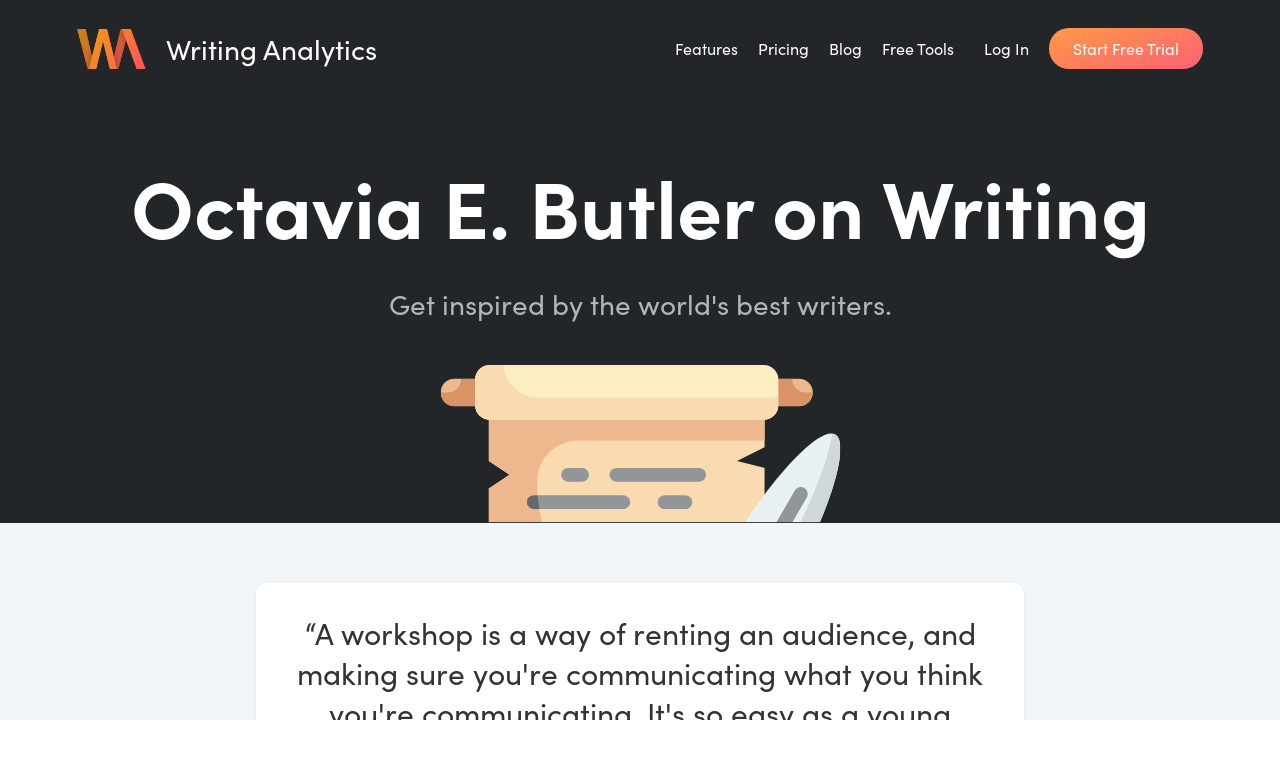

--- FILE ---
content_type: text/html;charset=UTF-8
request_url: https://www.writinganalytics.co/quotes/461/
body_size: 17436
content:
<!DOCTYPE html><html lang="en"><head>
    <meta charset="UTF-8">
    <meta name="viewport" content="width=device-width, initial-scale=1.0, viewport-fit=cover">
    <meta http-equiv="X-UA-Compatible" content="ie=edge">
    <title>Octavia E. Butler on Writing</title>
    <meta name="description" content="A collection of the best writing quotes, by Writing Analytics.">
    <link rel="stylesheet" href="https://use.typekit.net/phh8wqj.css">
    <link rel="stylesheet" href="https://use.typekit.net/jvf0lra.css">
    <link rel="stylesheet" href="/css/index.css">
    <link rel="apple-touch-icon" sizes="180x180" href="/assets/icons/apple-touch-icon.png">
    <link rel="icon" href="/assets/icons/favicon.ico">
    <link rel="icon" type="image/png" sizes="32x32" href="/assets/icons/favicon-32x32.png">
    <link rel="icon" type="image/png" sizes="16x16" href="/assets/icons/favicon-16x16.png">
    <link rel="manifest" href="/site.webmanifest">
    <link rel="mask-icon" href="/assets/icons/safari-pinned-tab.svg" color="#ff9a44">
    <meta name="msapplication-TileColor" content="#333639">
    <meta name="theme-color" content="#ffffff">

    <link rel="alternate" type="application/atom+xml" title="Writing Analytics" href="/blog/feed.xml">
    
    <link rel="canonical" href="https://www.writinganalytics.co/quotes/461/">
    

    <meta name="twitter:card" content="summary_large_image">
    <meta name="twitter:site" content="@writinglytics">
    <meta name="twitter:creator" content="@radekpazdera">
    <meta name="twitter:title" content="Octavia E. Butler on Writing">
    <meta name="twitter:description" content="A collection of the best writing quotes, by Writing Analytics.">
    <meta name="twitter:image" content="https://www.writinganalytics.co/assets/images/quotes-site-card.png">
    <meta name="twitter:image:alt" content="Title illustration">

    <meta property="og:type" content="website">
    <meta property="og:title" content="Octavia E. Butler on Writing">
    <meta property="og:image" content="https://www.writinganalytics.co/assets/images/quotes-site-card.png">
    <meta property="og:url" content="https://www.writinganalytics.co/quotes/461/">
    <meta property="og:description" content="A collection of the best writing quotes, by Writing Analytics.">

    

    

    

    

    

    

    
    

    
    
</head>
<body>
    
    <div class="dark-header">
        
<header class="header">
    <a class="logo-container" href="/">
        <img src="/assets/images/wa-logo-500px.png" class="logo" alt="WA">
        <div class="title">Writing Analytics</div>
    </a>
    <button class="nav-toggle">
        <input type="checkbox" id="nav-toggle-check">
        <label for="nav-toggle-check" class="nav-toggle-button">
            <div class="nt-line"></div>
            <div class="nt-line"></div>
            <div class="nt-line"></div>
        </label>
    </button>
    <nav id="nav">
        <a class="link" href="/#features">Features</a>
        <a class="link" href="/#pricing">Pricing</a>
        <a class="link" href="/blog/">Blog</a>
        <div class="dropdown">
            <a class="dropdown__link">Free Tools</a>
            <div class="dropdown__menu">
                <div class="dropdown__arrow"></div>
                <a href="/writing-habit-for-life/" class="dropdown__menu-link">
                    <img src="/assets/images/course-icon.svg" alt="Course illustration">
                    <div class="menu-link__text">
                        <div class="menu-link__title">Writing Habit for Life</div>
                        <div class="menu-link__subtitle">FREE 14-day Email Course</div>
                    </div>
                </a>
                <a href="/writing-planner/" class="dropdown__menu-link">
                    <img src="/assets/images/planner-icon.svg" alt="Planner illustration">
                    <div class="menu-link__text">
                        <div class="menu-link__title">Writing Planner</div>
                        <div class="menu-link__subtitle">How long will it take to write your book?</div>
                    </div>
                </a>
                <a href="/quotes/" class="dropdown__menu-link">
                    <img src="/assets/images/quotes-icon.svg" alt="Quotes illustration">
                    <div class="menu-link__text">
                        <div class="menu-link__title">Writing Quotes</div>
                        <div class="menu-link__subtitle">Get inspired by the world's best writers.</div>
                    </div>
                </a>
                <a href="/word-counter/" class="dropdown__menu-link last">
                    <img src="/assets/images/typewriter.svg" alt="Typewriter illustration">
                    <div class="menu-link__text">
                        <div class="menu-link__title">Word Counter</div>
                        <div class="menu-link__subtitle">Count words, sentences and paragraphs.</div>
                    </div>
                </a>
            </div>
        </div>
        <div class="tools__mobile">
            <a class="link category">Free Tools</a>
            <a class="link sub" href="/writing-habit-for-life/">Writing Habit for Life</a>
            <a class="link sub" href="/writing-planner/">Writing Planner</a>
            <a class="link sub" href="/quotes/">Writing Quotes</a>
            <a class="link sub" href="/word-counter/">Word Counter</a>
        </div>
        <a class="link login" href="https://app.writinganalytics.co/login">Log In</a>
        <a class="link signup" href="https://app.writinganalytics.co/signup" onclick="window.fathom.trackGoal('HLWHMG9W', 9)">Start Free Trial</a>
        <a class="cta-button" href="https://app.writinganalytics.co/signup" onclick="window.fathom.trackGoal('HLWHMG9W', 9)">Start Free Trial</a>
    </nav>
</header>
        
    <div class="tool-header-content quotes">
        <h1>Octavia E. Butler on Writing</h1>
        <div class="subheading">Get inspired by the world's best writers.</div>
        <img src="/assets/images/quotes-header.svg" alt="Quotes illustration">
    </div>

    </div>
    
    <div class="tool-shadow">
        <div class="quotes-container">
            
<div class="quote quote--primary">
    <div class="quote__text quote__text--small">“A workshop is a way of renting an audience, and making sure you're communicating what you think you're communicating. It's so easy as a young writer to think you're been very clear when in fact you haven't.”</div>
    <div class="quote__bottom-row">
        <div class="quote__number"><a href="/quotes/461/">#461</a></div>
        <div class="quote__author"><a href="/quotes/author/octavia-e-butler/">Octavia E. Butler</a></div>
    </div>
</div>
        
            
                <h2>More from Octavia E. Butler</h2>
                
                    
<div class="quote quote--secondary">
    <div class="quote__text quote__text--medium">“Writing is one of the few professions in which you can psychoanalyse yourself, get rid of hostilities and frustrations in public, and get paid for it.”</div>
    <div class="quote__bottom-row">
        <div class="quote__number"><a href="/quotes/462/">#462</a></div>
        <div class="quote__author"><a href="/quotes/author/octavia-e-butler/">Octavia E. Butler</a></div>
    </div>
</div>
        
                
                    
<div class="quote quote--secondary">
    <div class="quote__text quote__text--small">“And I have this little litany of things they can do. And the first one, of course, is to write – every day, no excuses. It's so easy to make excuses. Even professional writers have days when they'd rather clean the toilet than do the writing.”</div>
    <div class="quote__bottom-row">
        <div class="quote__number"><a href="/quotes/463/">#463</a></div>
        <div class="quote__author"><a href="/quotes/author/octavia-e-butler/">Octavia E. Butler</a></div>
    </div>
</div>
        
                
                    
<div class="quote quote--secondary">
    <div class="quote__text quote__text--small">“I think writers use absolutely everything that happens to us, and surely if I had had a different sort of childhood and still come out a writer, I'd be a different kind of writer.”</div>
    <div class="quote__bottom-row">
        <div class="quote__number"><a href="/quotes/464/">#464</a></div>
        <div class="quote__author"><a href="/quotes/author/octavia-e-butler/">Octavia E. Butler</a></div>
    </div>
</div>
        
                
                    
<div class="quote quote--secondary">
    <div class="quote__text quote__text--small">“Fantasy is totally wide open; all you really have to do is follow the rules you've set. But if you're writing about science, you have to first learn what you're writing about.”</div>
    <div class="quote__bottom-row">
        <div class="quote__number"><a href="/quotes/465/">#465</a></div>
        <div class="quote__author"><a href="/quotes/author/octavia-e-butler/">Octavia E. Butler</a></div>
    </div>
</div>
        
                
                    
<div class="quote quote--secondary">
    <div class="quote__text quote__text--small">“When I began writing science fiction, when I began reading, heck, I wasn't in any of this stuff I read. The only black people you found were occasional characters or characters who were so feeble-witted that they couldn't manage anything, anyway. I wrote myself in since I'm me and I'm here and I'm writing.”</div>
    <div class="quote__bottom-row">
        <div class="quote__number"><a href="/quotes/466/">#466</a></div>
        <div class="quote__author"><a href="/quotes/author/octavia-e-butler/">Octavia E. Butler</a></div>
    </div>
</div>
        
                
            
            <a class="quotes__back" href="/quotes">
    <svg width="24px" height="24px" viewBox="0 0 24 24" version="1.1" xmlns="http://www.w3.org/2000/svg" xmlns:xlink="http://www.w3.org/1999/xlink">
        <g id="Artboard" stroke="none" stroke-width="1" fill="none" fill-rule="evenodd" stroke-linecap="round">
            <polyline id="Path-2" stroke="currentColor" stroke-width="4" points="16 4 8 12 16 20"></polyline>
        </g>
    </svg>
    <span>Back to All Quotes</span>
</a>

        </div>
        <div class="modal-overlay" id="modal-overlay-${id}">
    <div class="modal-overlay__content">
        <div class="modal-overlay__illustration">
            <img src="/assets/images/typewriter-course.svg" alt="Typewriter">
        </div>
        <div class="modal-overlay__main">
            <div class="modal-overlay__close" id="modal-overlay-close-${id}">
                <img src="/assets/images/close-icon.svg" alt="Close">
            </div>
            <div class="modal-overlay__mobile-illustration">
                <img src="/assets/images/typewriter-course.svg" alt="Typewriter">
            </div>
            <div class="modal-overlay__title">How to Develop a Writing Habit</div>
            <div class="modal-overlay__subtitle">A FREE 14-day email course for writers</div>
            <div class="modal-overlay__form">
                <form action="https://app.kit.com/forms/5864444/subscriptions" class="seva-form formkit-form" method="post" data-sv-form="5864444" data-uid="d2a38eb2a9" data-format="inline" data-version="5" min-width="400 500 600 700 800"><div data-style="clean"><ul class="formkit-alert formkit-alert-error" data-element="errors" data-group="alert"></ul><div data-element="fields" data-stacked="false" class="seva-fields formkit-fields"><div class="formkit-field"><input type="text" class="formkit-input" aria-label="First Name" style="color:#434649;border-color:#e3e6e9;border-radius:6px;font-weight:400" name="fields[first_name]" placeholder="First Name"></div><div class="formkit-field"><input type="text" class="formkit-input" name="email_address" style="color:#434649;border-color:#e3e6e9;border-radius:6px;font-weight:400" aria-label="Email Address" placeholder="Email Address" required=""></div><button data-element="submit" class="formkit-submit formkit-submit" style="color:#fff;background-color:#ff9a44;border-radius:30px;font-weight:400"><div class="formkit-spinner"><div></div><div></div><div></div></div><span class="">Sign Up</span></button></div></div><style>.formkit-form[data-uid="d2a38eb2a9"] *{box-sizing:border-box;}.formkit-form[data-uid="d2a38eb2a9"]{-webkit-font-smoothing:antialiased;-moz-osx-font-smoothing:grayscale;}.formkit-form[data-uid="d2a38eb2a9"] legend{border:none;font-size:inherit;margin-bottom:10px;padding:0;position:relative;display:table;}.formkit-form[data-uid="d2a38eb2a9"] fieldset{border:0;padding:0.01em 0 0 0;margin:0;min-width:0;}.formkit-form[data-uid="d2a38eb2a9"] body:not(:-moz-handler-blocked) fieldset{display:table-cell;}.formkit-form[data-uid="d2a38eb2a9"] h1,.formkit-form[data-uid="d2a38eb2a9"] h2,.formkit-form[data-uid="d2a38eb2a9"] h3,.formkit-form[data-uid="d2a38eb2a9"] h4,.formkit-form[data-uid="d2a38eb2a9"] h5,.formkit-form[data-uid="d2a38eb2a9"] h6{color:inherit;font-size:inherit;font-weight:inherit;}.formkit-form[data-uid="d2a38eb2a9"] h2{font-size:1.5em;margin:1em 0;}.formkit-form[data-uid="d2a38eb2a9"] h3{font-size:1.17em;margin:1em 0;}.formkit-form[data-uid="d2a38eb2a9"] p{color:inherit;font-size:inherit;font-weight:inherit;}.formkit-form[data-uid="d2a38eb2a9"] ol:not([template-default]),.formkit-form[data-uid="d2a38eb2a9"] ul:not([template-default]),.formkit-form[data-uid="d2a38eb2a9"] blockquote:not([template-default]){text-align:left;}.formkit-form[data-uid="d2a38eb2a9"] p:not([template-default]),.formkit-form[data-uid="d2a38eb2a9"] hr:not([template-default]),.formkit-form[data-uid="d2a38eb2a9"] blockquote:not([template-default]),.formkit-form[data-uid="d2a38eb2a9"] ol:not([template-default]),.formkit-form[data-uid="d2a38eb2a9"] ul:not([template-default]){color:inherit;font-style:initial;}.formkit-form[data-uid="d2a38eb2a9"] .ordered-list,.formkit-form[data-uid="d2a38eb2a9"] .unordered-list{list-style-position:outside !important;padding-left:1em;}.formkit-form[data-uid="d2a38eb2a9"] .list-item{padding-left:0;}.formkit-form[data-uid="d2a38eb2a9"][data-format="modal"]{display:none;}.formkit-form[data-uid="d2a38eb2a9"][data-format="slide in"]{display:none;}.formkit-form[data-uid="d2a38eb2a9"][data-format="sticky bar"]{display:none;}.formkit-sticky-bar .formkit-form[data-uid="d2a38eb2a9"][data-format="sticky bar"]{display:block;}.formkit-form[data-uid="d2a38eb2a9"] .formkit-input,.formkit-form[data-uid="d2a38eb2a9"] .formkit-select,.formkit-form[data-uid="d2a38eb2a9"] .formkit-checkboxes{width:100%;}.formkit-form[data-uid="d2a38eb2a9"] .formkit-button,.formkit-form[data-uid="d2a38eb2a9"] .formkit-submit{border:0;border-radius:5px;color:#ffffff;cursor:pointer;display:inline-block;text-align:center;font-size:15px;font-weight:500;cursor:pointer;margin-bottom:15px;overflow:hidden;padding:0;position:relative;vertical-align:middle;}.formkit-form[data-uid="d2a38eb2a9"] .formkit-button:hover,.formkit-form[data-uid="d2a38eb2a9"] .formkit-submit:hover,.formkit-form[data-uid="d2a38eb2a9"] .formkit-button:focus,.formkit-form[data-uid="d2a38eb2a9"] .formkit-submit:focus{outline:none;}.formkit-form[data-uid="d2a38eb2a9"] .formkit-button:hover > span,.formkit-form[data-uid="d2a38eb2a9"] .formkit-submit:hover > span,.formkit-form[data-uid="d2a38eb2a9"] .formkit-button:focus > span,.formkit-form[data-uid="d2a38eb2a9"] .formkit-submit:focus > span{background-color:rgba(0,0,0,0.1);}.formkit-form[data-uid="d2a38eb2a9"] .formkit-button > span,.formkit-form[data-uid="d2a38eb2a9"] .formkit-submit > span{display:block;-webkit-transition:all 300ms ease-in-out;transition:all 300ms ease-in-out;padding:12px 24px;}.formkit-form[data-uid="d2a38eb2a9"] .formkit-input{background:#ffffff;font-size:15px;padding:12px;border:1px solid #e3e3e3;-webkit-flex:1 0 auto;-ms-flex:1 0 auto;flex:1 0 auto;line-height:1.4;margin:0;-webkit-transition:border-color ease-out 300ms;transition:border-color ease-out 300ms;}.formkit-form[data-uid="d2a38eb2a9"] .formkit-input:focus{outline:none;border-color:#1677be;-webkit-transition:border-color ease 300ms;transition:border-color ease 300ms;}.formkit-form[data-uid="d2a38eb2a9"] .formkit-input::-webkit-input-placeholder{color:inherit;opacity:0.8;}.formkit-form[data-uid="d2a38eb2a9"] .formkit-input::-moz-placeholder{color:inherit;opacity:0.8;}.formkit-form[data-uid="d2a38eb2a9"] .formkit-input:-ms-input-placeholder{color:inherit;opacity:0.8;}.formkit-form[data-uid="d2a38eb2a9"] .formkit-input::placeholder{color:inherit;opacity:0.8;}.formkit-form[data-uid="d2a38eb2a9"] [data-group="dropdown"]{position:relative;display:inline-block;width:100%;}.formkit-form[data-uid="d2a38eb2a9"] [data-group="dropdown"]::before{content:"";top:calc(50% - 2.5px);right:10px;position:absolute;pointer-events:none;border-color:#4f4f4f transparent transparent transparent;border-style:solid;border-width:6px 6px 0 6px;height:0;width:0;z-index:999;}.formkit-form[data-uid="d2a38eb2a9"] [data-group="dropdown"] select{height:auto;width:100%;cursor:pointer;color:#333333;line-height:1.4;margin-bottom:0;padding:0 6px;-webkit-appearance:none;-moz-appearance:none;appearance:none;font-size:15px;padding:12px;padding-right:25px;border:1px solid #e3e3e3;background:#ffffff;}.formkit-form[data-uid="d2a38eb2a9"] [data-group="dropdown"] select:focus{outline:none;}.formkit-form[data-uid="d2a38eb2a9"] [data-group="checkboxes"]{text-align:left;margin:0;}.formkit-form[data-uid="d2a38eb2a9"] [data-group="checkboxes"] [data-group="checkbox"]{margin-bottom:10px;}.formkit-form[data-uid="d2a38eb2a9"] [data-group="checkboxes"] [data-group="checkbox"] *{cursor:pointer;}.formkit-form[data-uid="d2a38eb2a9"] [data-group="checkboxes"] [data-group="checkbox"]:last-of-type{margin-bottom:0;}.formkit-form[data-uid="d2a38eb2a9"] [data-group="checkboxes"] [data-group="checkbox"] input[type="checkbox"]{display:none;}.formkit-form[data-uid="d2a38eb2a9"] [data-group="checkboxes"] [data-group="checkbox"] input[type="checkbox"] + label::after{content:none;}.formkit-form[data-uid="d2a38eb2a9"] [data-group="checkboxes"] [data-group="checkbox"] input[type="checkbox"]:checked + label::after{border-color:#ffffff;content:"";}.formkit-form[data-uid="d2a38eb2a9"] [data-group="checkboxes"] [data-group="checkbox"] input[type="checkbox"]:checked + label::before{background:#10bf7a;border-color:#10bf7a;}.formkit-form[data-uid="d2a38eb2a9"] [data-group="checkboxes"] [data-group="checkbox"] label{position:relative;display:inline-block;padding-left:28px;}.formkit-form[data-uid="d2a38eb2a9"] [data-group="checkboxes"] [data-group="checkbox"] label::before,.formkit-form[data-uid="d2a38eb2a9"] [data-group="checkboxes"] [data-group="checkbox"] label::after{position:absolute;content:"";display:inline-block;}.formkit-form[data-uid="d2a38eb2a9"] [data-group="checkboxes"] [data-group="checkbox"] label::before{height:16px;width:16px;border:1px solid #e3e3e3;background:#ffffff;left:0px;top:3px;}.formkit-form[data-uid="d2a38eb2a9"] [data-group="checkboxes"] [data-group="checkbox"] label::after{height:4px;width:8px;border-left:2px solid #4d4d4d;border-bottom:2px solid #4d4d4d;-webkit-transform:rotate(-45deg);-ms-transform:rotate(-45deg);transform:rotate(-45deg);left:4px;top:8px;}.formkit-form[data-uid="d2a38eb2a9"] .formkit-alert{background:#f9fafb;border:1px solid #e3e3e3;border-radius:5px;-webkit-flex:1 0 auto;-ms-flex:1 0 auto;flex:1 0 auto;list-style:none;margin:25px auto;padding:12px;text-align:center;width:100%;}.formkit-form[data-uid="d2a38eb2a9"] .formkit-alert:empty{display:none;}.formkit-form[data-uid="d2a38eb2a9"] .formkit-alert-success{background:#d3fbeb;border-color:#10bf7a;color:#0c905c;}.formkit-form[data-uid="d2a38eb2a9"] .formkit-alert-error{background:#fde8e2;border-color:#f2643b;color:#ea4110;}.formkit-form[data-uid="d2a38eb2a9"] .formkit-spinner{display:-webkit-box;display:-webkit-flex;display:-ms-flexbox;display:flex;height:0px;width:0px;margin:0 auto;position:absolute;top:0;left:0;right:0;width:0px;overflow:hidden;text-align:center;-webkit-transition:all 300ms ease-in-out;transition:all 300ms ease-in-out;}.formkit-form[data-uid="d2a38eb2a9"] .formkit-spinner > div{margin:auto;width:12px;height:12px;background-color:#fff;opacity:0.3;border-radius:100%;display:inline-block;-webkit-animation:formkit-bouncedelay-formkit-form-data-uid-d2a38eb2a9- 1.4s infinite ease-in-out both;animation:formkit-bouncedelay-formkit-form-data-uid-d2a38eb2a9- 1.4s infinite ease-in-out both;}.formkit-form[data-uid="d2a38eb2a9"] .formkit-spinner > div:nth-child(1){-webkit-animation-delay:-0.32s;animation-delay:-0.32s;}.formkit-form[data-uid="d2a38eb2a9"] .formkit-spinner > div:nth-child(2){-webkit-animation-delay:-0.16s;animation-delay:-0.16s;}.formkit-form[data-uid="d2a38eb2a9"] .formkit-submit[data-active] .formkit-spinner{opacity:1;height:100%;width:50px;}.formkit-form[data-uid="d2a38eb2a9"] .formkit-submit[data-active] .formkit-spinner ~ span{opacity:0;}.formkit-form[data-uid="d2a38eb2a9"] .formkit-powered-by[data-active="false"]{opacity:0.35;}.formkit-form[data-uid="d2a38eb2a9"] .formkit-powered-by-convertkit-container{display:-webkit-box;display:-webkit-flex;display:-ms-flexbox;display:flex;width:100%;margin:10px 0;position:relative;}.formkit-form[data-uid="d2a38eb2a9"] .formkit-powered-by-convertkit-container[data-active="false"]{opacity:0.35;}.formkit-form[data-uid="d2a38eb2a9"] .formkit-powered-by-convertkit{-webkit-align-items:center;-webkit-box-align:center;-ms-flex-align:center;align-items:center;background-color:#ffffff;border-radius:9px;color:#3d3d3d;cursor:pointer;display:block;height:36px;margin:0 auto;opacity:0.95;padding:0;-webkit-text-decoration:none;text-decoration:none;text-indent:100%;-webkit-transition:ease-in-out all 200ms;transition:ease-in-out all 200ms;white-space:nowrap;overflow:hidden;-webkit-user-select:none;-moz-user-select:none;-ms-user-select:none;user-select:none;width:157px;background-repeat:no-repeat;background-position:center;background-image:url("data:image/svg+xml;charset=utf8,%3Csvg width='133' height='36' viewBox='0 0 133 36' fill='none' xmlns='http://www.w3.org/2000/svg'%3E%3Cpath d='M0.861 25.5C0.735 25.5 0.651 25.416 0.651 25.29V10.548C0.651 10.422 0.735 10.338 0.861 10.338H6.279C9.072 10.338 10.668 11.451 10.668 13.824C10.668 15.819 9.219 16.932 8.001 17.226C7.707 17.268 7.707 17.625 8.022 17.688C9.912 18.108 11.088 19.116 11.088 21.321C11.088 23.715 9.429 25.5 6.426 25.5H0.861ZM5.397 23.085C6.825 23.085 7.518 22.224 7.518 21.006C7.518 19.683 6.825 18.948 5.397 18.948H4.2V23.085H5.397ZM5.313 16.617C6.51 16.617 7.245 15.945 7.245 14.601C7.245 13.383 6.51 12.753 5.25 12.753H4.2V16.617H5.313ZM17.9758 23.883C17.9758 23.568 17.6608 23.505 17.5348 23.799C17.0308 24.954 16.1698 25.731 14.5528 25.731C12.8728 25.731 12.0958 24.471 12.0958 22.707V14.937C12.0958 14.811 12.1798 14.727 12.3058 14.727H15.2248C15.3508 14.727 15.4348 14.811 15.4348 14.937V21.657C15.4348 22.581 15.7708 23.022 16.4638 23.022C17.1778 23.022 17.6188 22.581 17.6188 21.657V14.937C17.6188 14.811 17.7028 14.727 17.8288 14.727H20.7478C20.8738 14.727 20.9578 14.811 20.9578 14.937V25.29C20.9578 25.416 20.8738 25.5 20.7478 25.5H18.1858C18.0598 25.5 17.9758 25.416 17.9758 25.29V23.883ZM25.6141 25.29C25.6141 25.416 25.5301 25.5 25.4041 25.5H22.4851C22.3591 25.5 22.2751 25.416 22.2751 25.29V14.937C22.2751 14.811 22.3591 14.727 22.4851 14.727H25.4041C25.5301 14.727 25.6141 14.811 25.6141 14.937V25.29ZM23.9131 13.74C22.8001 13.74 22.0441 12.942 22.0441 11.934C22.0441 10.926 22.8001 10.107 23.9131 10.107C25.0051 10.107 25.7611 10.926 25.7611 11.934C25.7611 12.942 25.0051 13.74 23.9131 13.74ZM26.7883 10.548C26.7883 10.422 26.8723 10.338 26.9983 10.338H29.9173C30.0433 10.338 30.1273 10.422 30.1273 10.548V22.056C30.1273 22.749 30.2533 23.085 30.8203 23.085C31.0093 23.085 31.1983 23.043 31.3663 23.001C31.5133 22.959 31.6183 22.959 31.6183 23.127V25.059C31.6183 25.164 31.5763 25.269 31.4923 25.311C30.9673 25.521 30.2953 25.71 29.5813 25.71C27.7123 25.71 26.7883 24.639 26.7883 22.476V10.548ZM32.4237 14.727C32.8227 14.727 32.9277 14.538 32.9697 14.055L33.1167 12.039C33.1167 11.913 33.2217 11.829 33.3477 11.829H35.8887C36.0147 11.829 36.0987 11.913 36.0987 12.039V14.517C36.0987 14.643 36.1827 14.727 36.3087 14.727H38.2827C38.4087 14.727 38.4927 14.811 38.4927 14.937V16.659C38.4927 16.785 38.4087 16.869 38.2827 16.869H36.0777V22.056C36.0777 22.875 36.5397 23.085 37.0647 23.085C37.4847 23.085 37.9467 22.938 38.3247 22.707C38.4717 22.623 38.5767 22.665 38.5767 22.833V24.828C38.5767 24.933 38.5347 25.017 38.4507 25.08C37.8417 25.458 36.9807 25.71 36.0357 25.71C34.2927 25.71 32.7387 24.912 32.7387 22.476V16.869H31.8567C31.7307 16.869 31.6467 16.785 31.6467 16.659V14.937C31.6467 14.811 31.7307 14.727 31.8567 14.727H32.4237ZM51.3808 14.727C51.5068 14.727 51.5908 14.79 51.6118 14.916L52.3888 19.851L52.5778 21.174C52.6198 21.468 52.9558 21.468 52.9768 21.174C53.0398 20.712 53.0818 20.271 53.1658 19.83L53.8798 14.916C53.9008 14.79 53.9848 14.727 54.1108 14.727H56.6728C56.8198 14.727 56.8828 14.811 56.8618 14.958L54.6778 25.311C54.6568 25.437 54.5728 25.5 54.4468 25.5H51.3178C51.1918 25.5 51.1078 25.437 51.0868 25.311L50.1208 20.082L49.8898 18.633C49.8688 18.444 49.6588 18.444 49.6378 18.633L49.4068 20.103L48.5458 25.311C48.5248 25.437 48.4408 25.5 48.3148 25.5H45.2068C45.0808 25.5 44.9968 25.437 44.9758 25.311L42.8128 14.958C42.7918 14.811 42.8548 14.727 43.0018 14.727H45.9628C46.0888 14.727 46.1728 14.79 46.1938 14.916L46.9288 19.83C47.0128 20.271 47.0758 20.754 47.1388 21.195C47.2018 21.51 47.4748 21.531 47.5378 21.195L47.7478 19.872L48.6088 14.916C48.6298 14.79 48.7138 14.727 48.8398 14.727H51.3808ZM61.1582 25.29C61.1582 25.416 61.0742 25.5 60.9482 25.5H58.0292C57.9032 25.5 57.8192 25.416 57.8192 25.29V14.937C57.8192 14.811 57.9032 14.727 58.0292 14.727H60.9482C61.0742 14.727 61.1582 14.811 61.1582 14.937V25.29ZM59.4572 13.74C58.3442 13.74 57.5882 12.942 57.5882 11.934C57.5882 10.926 58.3442 10.107 59.4572 10.107C60.5492 10.107 61.3052 10.926 61.3052 11.934C61.3052 12.942 60.5492 13.74 59.4572 13.74ZM62.8154 14.727C63.2144 14.727 63.3194 14.538 63.3614 14.055L63.5084 12.039C63.5084 11.913 63.6134 11.829 63.7394 11.829H66.2804C66.4064 11.829 66.4904 11.913 66.4904 12.039V14.517C66.4904 14.643 66.5744 14.727 66.7004 14.727H68.6744C68.8004 14.727 68.8844 14.811 68.8844 14.937V16.659C68.8844 16.785 68.8004 16.869 68.6744 16.869H66.4694V22.056C66.4694 22.875 66.9314 23.085 67.4564 23.085C67.8764 23.085 68.3384 22.938 68.7164 22.707C68.8634 22.623 68.9684 22.665 68.9684 22.833V24.828C68.9684 24.933 68.9264 25.017 68.8424 25.08C68.2334 25.458 67.3724 25.71 66.4274 25.71C64.6844 25.71 63.1304 24.912 63.1304 22.476V16.869H62.2484C62.1224 16.869 62.0384 16.785 62.0384 16.659V14.937C62.0384 14.811 62.1224 14.727 62.2484 14.727H62.8154ZM73.4298 16.323C73.4298 16.638 73.7868 16.68 73.9128 16.407C74.3748 15.315 75.1308 14.496 76.6008 14.496C78.2178 14.496 78.9528 15.609 78.9528 17.373V25.29C78.9528 25.416 78.8688 25.5 78.7428 25.5H75.8238C75.6978 25.5 75.6138 25.416 75.6138 25.29V18.633C75.6138 17.709 75.2778 17.268 74.5848 17.268C73.8708 17.268 73.4298 17.709 73.4298 18.633V25.29C73.4298 25.416 73.3458 25.5 73.2198 25.5H70.3008C70.1748 25.5 70.0908 25.416 70.0908 25.29V10.548C70.0908 10.422 70.1748 10.338 70.3008 10.338H73.2198C73.3458 10.338 73.4298 10.422 73.4298 10.548V16.323Z' fill='%231E1E1E'/%3E%3Cpath d='M100.132 16.3203C105.58 17.3761 107.272 22.4211 107.318 27.4961C107.318 27.6101 107.226 27.7041 107.112 27.7041H100.252C100.138 27.7041 100.046 27.6121 100.046 27.5001C100.026 23.5629 99.3877 20.0896 95.4865 19.9396C95.3705 19.9356 95.2725 20.0276 95.2725 20.1456V27.5001C95.2725 27.6141 95.1806 27.7061 95.0666 27.7061H88.206C88.092 27.7061 88 27.6141 88 27.5001V8.75585C88 8.64187 88.092 8.54989 88.206 8.54989H95.0686C95.1826 8.54989 95.2745 8.64187 95.2745 8.75585V15.7764C95.2745 15.8804 95.3585 15.9644 95.4625 15.9644C95.5445 15.9644 95.6185 15.9104 95.6425 15.8324C97.4081 10.0416 100.709 8.58588 106.07 8.55189C106.184 8.55189 106.276 8.64387 106.276 8.75785V15.7604C106.276 15.8744 106.184 15.9664 106.07 15.9664H100.166C100.066 15.9664 99.9856 16.0464 99.9856 16.1464C99.9856 16.2304 100.048 16.3043 100.132 16.3203ZM118.918 20.7095V16.1704C118.918 16.0564 119.01 15.9644 119.124 15.9644H124.173C124.273 15.9644 124.353 15.8844 124.353 15.7844C124.353 15.6985 124.291 15.6245 124.207 15.6085C120.256 14.8246 118.432 12.5511 118.37 8.75585C118.368 8.64387 118.458 8.54989 118.572 8.54989H125.986C126.1 8.54989 126.192 8.64187 126.192 8.75585V11.9532C126.192 12.0672 126.284 12.1592 126.398 12.1592H130.649C130.763 12.1592 130.855 12.2511 130.855 12.3651V15.7624C130.855 15.8764 130.763 15.9684 130.649 15.9684H126.398C126.284 15.9684 126.192 16.0604 126.192 16.1744V19.8356C126.192 21.1294 126.986 21.5553 128.04 21.5553C129.692 21.5553 131.323 20.8114 131.977 20.4735C132.113 20.4035 132.277 20.5015 132.277 20.6555V26.3543C132.277 26.5063 132.193 26.6463 132.059 26.7183C131.413 27.0582 129.418 28 127.136 28C122.435 27.996 118.918 26.0824 118.918 20.7095ZM109.266 27.4981V16.1704C109.266 16.0564 109.358 15.9644 109.472 15.9644H116.334C116.448 15.9644 116.54 16.0564 116.54 16.1704V27.4981C116.54 27.6121 116.448 27.7041 116.334 27.7041H109.472C109.358 27.7021 109.266 27.6101 109.266 27.4981ZM108.876 11.4913C108.876 13.4189 110.238 14.9826 112.853 14.9826C115.469 14.9826 116.83 13.4189 116.83 11.4913C116.83 9.56369 115.471 8 112.853 8C110.238 8 108.876 9.56369 108.876 11.4913Z' fill='%231E1E1E'/%3E%3C/svg%3E");}.formkit-form[data-uid="d2a38eb2a9"] .formkit-powered-by-convertkit:hover,.formkit-form[data-uid="d2a38eb2a9"] .formkit-powered-by-convertkit:focus{background-color:#ffffff;-webkit-transform:scale(1.025) perspective(1px);-ms-transform:scale(1.025) perspective(1px);transform:scale(1.025) perspective(1px);opacity:1;}.formkit-form[data-uid="d2a38eb2a9"] .formkit-powered-by-convertkit[data-variant="dark"],.formkit-form[data-uid="d2a38eb2a9"] .formkit-powered-by-convertkit[data-variant="light"]{background-color:transparent;border-color:transparent;width:133px;}.formkit-form[data-uid="d2a38eb2a9"] .formkit-powered-by-convertkit[data-variant="light"]{color:#ffffff;background-image:url("data:image/svg+xml;charset=utf8,%3Csvg width='133' height='36' viewBox='0 0 133 36' fill='none' xmlns='http://www.w3.org/2000/svg'%3E%3Cpath d='M0.861 25.5C0.735 25.5 0.651 25.416 0.651 25.29V10.548C0.651 10.422 0.735 10.338 0.861 10.338H6.279C9.072 10.338 10.668 11.451 10.668 13.824C10.668 15.819 9.219 16.932 8.001 17.226C7.707 17.268 7.707 17.625 8.022 17.688C9.912 18.108 11.088 19.116 11.088 21.321C11.088 23.715 9.429 25.5 6.426 25.5H0.861ZM5.397 23.085C6.825 23.085 7.518 22.224 7.518 21.006C7.518 19.683 6.825 18.948 5.397 18.948H4.2V23.085H5.397ZM5.313 16.617C6.51 16.617 7.245 15.945 7.245 14.601C7.245 13.383 6.51 12.753 5.25 12.753H4.2V16.617H5.313ZM17.9758 23.883C17.9758 23.568 17.6608 23.505 17.5348 23.799C17.0308 24.954 16.1698 25.731 14.5528 25.731C12.8728 25.731 12.0958 24.471 12.0958 22.707V14.937C12.0958 14.811 12.1798 14.727 12.3058 14.727H15.2248C15.3508 14.727 15.4348 14.811 15.4348 14.937V21.657C15.4348 22.581 15.7708 23.022 16.4638 23.022C17.1778 23.022 17.6188 22.581 17.6188 21.657V14.937C17.6188 14.811 17.7028 14.727 17.8288 14.727H20.7478C20.8738 14.727 20.9578 14.811 20.9578 14.937V25.29C20.9578 25.416 20.8738 25.5 20.7478 25.5H18.1858C18.0598 25.5 17.9758 25.416 17.9758 25.29V23.883ZM25.6141 25.29C25.6141 25.416 25.5301 25.5 25.4041 25.5H22.4851C22.3591 25.5 22.2751 25.416 22.2751 25.29V14.937C22.2751 14.811 22.3591 14.727 22.4851 14.727H25.4041C25.5301 14.727 25.6141 14.811 25.6141 14.937V25.29ZM23.9131 13.74C22.8001 13.74 22.0441 12.942 22.0441 11.934C22.0441 10.926 22.8001 10.107 23.9131 10.107C25.0051 10.107 25.7611 10.926 25.7611 11.934C25.7611 12.942 25.0051 13.74 23.9131 13.74ZM26.7883 10.548C26.7883 10.422 26.8723 10.338 26.9983 10.338H29.9173C30.0433 10.338 30.1273 10.422 30.1273 10.548V22.056C30.1273 22.749 30.2533 23.085 30.8203 23.085C31.0093 23.085 31.1983 23.043 31.3663 23.001C31.5133 22.959 31.6183 22.959 31.6183 23.127V25.059C31.6183 25.164 31.5763 25.269 31.4923 25.311C30.9673 25.521 30.2953 25.71 29.5813 25.71C27.7123 25.71 26.7883 24.639 26.7883 22.476V10.548ZM32.4237 14.727C32.8227 14.727 32.9277 14.538 32.9697 14.055L33.1167 12.039C33.1167 11.913 33.2217 11.829 33.3477 11.829H35.8887C36.0147 11.829 36.0987 11.913 36.0987 12.039V14.517C36.0987 14.643 36.1827 14.727 36.3087 14.727H38.2827C38.4087 14.727 38.4927 14.811 38.4927 14.937V16.659C38.4927 16.785 38.4087 16.869 38.2827 16.869H36.0777V22.056C36.0777 22.875 36.5397 23.085 37.0647 23.085C37.4847 23.085 37.9467 22.938 38.3247 22.707C38.4717 22.623 38.5767 22.665 38.5767 22.833V24.828C38.5767 24.933 38.5347 25.017 38.4507 25.08C37.8417 25.458 36.9807 25.71 36.0357 25.71C34.2927 25.71 32.7387 24.912 32.7387 22.476V16.869H31.8567C31.7307 16.869 31.6467 16.785 31.6467 16.659V14.937C31.6467 14.811 31.7307 14.727 31.8567 14.727H32.4237ZM51.3808 14.727C51.5068 14.727 51.5908 14.79 51.6118 14.916L52.3888 19.851L52.5778 21.174C52.6198 21.468 52.9558 21.468 52.9768 21.174C53.0398 20.712 53.0818 20.271 53.1658 19.83L53.8798 14.916C53.9008 14.79 53.9848 14.727 54.1108 14.727H56.6728C56.8198 14.727 56.8828 14.811 56.8618 14.958L54.6778 25.311C54.6568 25.437 54.5728 25.5 54.4468 25.5H51.3178C51.1918 25.5 51.1078 25.437 51.0868 25.311L50.1208 20.082L49.8898 18.633C49.8688 18.444 49.6588 18.444 49.6378 18.633L49.4068 20.103L48.5458 25.311C48.5248 25.437 48.4408 25.5 48.3148 25.5H45.2068C45.0808 25.5 44.9968 25.437 44.9758 25.311L42.8128 14.958C42.7918 14.811 42.8548 14.727 43.0018 14.727H45.9628C46.0888 14.727 46.1728 14.79 46.1938 14.916L46.9288 19.83C47.0128 20.271 47.0758 20.754 47.1388 21.195C47.2018 21.51 47.4748 21.531 47.5378 21.195L47.7478 19.872L48.6088 14.916C48.6298 14.79 48.7138 14.727 48.8398 14.727H51.3808ZM61.1582 25.29C61.1582 25.416 61.0742 25.5 60.9482 25.5H58.0292C57.9032 25.5 57.8192 25.416 57.8192 25.29V14.937C57.8192 14.811 57.9032 14.727 58.0292 14.727H60.9482C61.0742 14.727 61.1582 14.811 61.1582 14.937V25.29ZM59.4572 13.74C58.3442 13.74 57.5882 12.942 57.5882 11.934C57.5882 10.926 58.3442 10.107 59.4572 10.107C60.5492 10.107 61.3052 10.926 61.3052 11.934C61.3052 12.942 60.5492 13.74 59.4572 13.74ZM62.8154 14.727C63.2144 14.727 63.3194 14.538 63.3614 14.055L63.5084 12.039C63.5084 11.913 63.6134 11.829 63.7394 11.829H66.2804C66.4064 11.829 66.4904 11.913 66.4904 12.039V14.517C66.4904 14.643 66.5744 14.727 66.7004 14.727H68.6744C68.8004 14.727 68.8844 14.811 68.8844 14.937V16.659C68.8844 16.785 68.8004 16.869 68.6744 16.869H66.4694V22.056C66.4694 22.875 66.9314 23.085 67.4564 23.085C67.8764 23.085 68.3384 22.938 68.7164 22.707C68.8634 22.623 68.9684 22.665 68.9684 22.833V24.828C68.9684 24.933 68.9264 25.017 68.8424 25.08C68.2334 25.458 67.3724 25.71 66.4274 25.71C64.6844 25.71 63.1304 24.912 63.1304 22.476V16.869H62.2484C62.1224 16.869 62.0384 16.785 62.0384 16.659V14.937C62.0384 14.811 62.1224 14.727 62.2484 14.727H62.8154ZM73.4298 16.323C73.4298 16.638 73.7868 16.68 73.9128 16.407C74.3748 15.315 75.1308 14.496 76.6008 14.496C78.2178 14.496 78.9528 15.609 78.9528 17.373V25.29C78.9528 25.416 78.8688 25.5 78.7428 25.5H75.8238C75.6978 25.5 75.6138 25.416 75.6138 25.29V18.633C75.6138 17.709 75.2778 17.268 74.5848 17.268C73.8708 17.268 73.4298 17.709 73.4298 18.633V25.29C73.4298 25.416 73.3458 25.5 73.2198 25.5H70.3008C70.1748 25.5 70.0908 25.416 70.0908 25.29V10.548C70.0908 10.422 70.1748 10.338 70.3008 10.338H73.2198C73.3458 10.338 73.4298 10.422 73.4298 10.548V16.323Z' fill='white'/%3E%3Cpath d='M100.132 16.3203C105.58 17.3761 107.272 22.4211 107.318 27.4961C107.318 27.6101 107.226 27.7041 107.112 27.7041H100.252C100.138 27.7041 100.046 27.6121 100.046 27.5001C100.026 23.5629 99.3877 20.0896 95.4865 19.9396C95.3705 19.9356 95.2725 20.0276 95.2725 20.1456V27.5001C95.2725 27.6141 95.1806 27.7061 95.0666 27.7061H88.206C88.092 27.7061 88 27.6141 88 27.5001V8.75585C88 8.64187 88.092 8.54989 88.206 8.54989H95.0686C95.1826 8.54989 95.2745 8.64187 95.2745 8.75585V15.7764C95.2745 15.8804 95.3585 15.9644 95.4625 15.9644C95.5445 15.9644 95.6185 15.9104 95.6425 15.8324C97.4081 10.0416 100.709 8.58588 106.07 8.55189C106.184 8.55189 106.276 8.64387 106.276 8.75785V15.7604C106.276 15.8744 106.184 15.9664 106.07 15.9664H100.166C100.066 15.9664 99.9856 16.0464 99.9856 16.1464C99.9856 16.2304 100.048 16.3043 100.132 16.3203ZM118.918 20.7095V16.1704C118.918 16.0564 119.01 15.9644 119.124 15.9644H124.173C124.273 15.9644 124.353 15.8844 124.353 15.7844C124.353 15.6985 124.291 15.6245 124.207 15.6085C120.256 14.8246 118.432 12.5511 118.37 8.75585C118.368 8.64387 118.458 8.54989 118.572 8.54989H125.986C126.1 8.54989 126.192 8.64187 126.192 8.75585V11.9532C126.192 12.0672 126.284 12.1592 126.398 12.1592H130.649C130.763 12.1592 130.855 12.2511 130.855 12.3651V15.7624C130.855 15.8764 130.763 15.9684 130.649 15.9684H126.398C126.284 15.9684 126.192 16.0604 126.192 16.1744V19.8356C126.192 21.1294 126.986 21.5553 128.04 21.5553C129.692 21.5553 131.323 20.8114 131.977 20.4735C132.113 20.4035 132.277 20.5015 132.277 20.6555V26.3543C132.277 26.5063 132.193 26.6463 132.059 26.7183C131.413 27.0582 129.418 28 127.136 28C122.435 27.996 118.918 26.0824 118.918 20.7095ZM109.266 27.4981V16.1704C109.266 16.0564 109.358 15.9644 109.472 15.9644H116.334C116.448 15.9644 116.54 16.0564 116.54 16.1704V27.4981C116.54 27.6121 116.448 27.7041 116.334 27.7041H109.472C109.358 27.7021 109.266 27.6101 109.266 27.4981ZM108.876 11.4913C108.876 13.4189 110.238 14.9826 112.853 14.9826C115.469 14.9826 116.83 13.4189 116.83 11.4913C116.83 9.56369 115.471 8 112.853 8C110.238 8 108.876 9.56369 108.876 11.4913Z' fill='white'/%3E%3C/svg%3E");}@-webkit-keyframes formkit-bouncedelay-formkit-form-data-uid-d2a38eb2a9-{0%,80%,100%{-webkit-transform:scale(0);-ms-transform:scale(0);transform:scale(0);}40%{-webkit-transform:scale(1);-ms-transform:scale(1);transform:scale(1);}}@keyframes formkit-bouncedelay-formkit-form-data-uid-d2a38eb2a9-{0%,80%,100%{-webkit-transform:scale(0);-ms-transform:scale(0);transform:scale(0);}40%{-webkit-transform:scale(1);-ms-transform:scale(1);transform:scale(1);}}.formkit-form[data-uid="d2a38eb2a9"] blockquote{padding:10px 20px;margin:0 0 20px;border-left:5px solid #e1e1e1;}.formkit-form[data-uid="d2a38eb2a9"] .seva-custom-content{padding:15px;font-size:16px;color:#fff;mix-blend-mode:difference;}.formkit-form[data-uid="d2a38eb2a9"] .formkit-modal.guard{max-width:420px;width:100%;} .formkit-form[data-uid="d2a38eb2a9"]{max-width:700px;}.formkit-form[data-uid="d2a38eb2a9"] [data-style="clean"]{width:100%;}.formkit-form[data-uid="d2a38eb2a9"] .formkit-fields{display:-webkit-box;display:-webkit-flex;display:-ms-flexbox;display:flex;-webkit-flex-wrap:wrap;-ms-flex-wrap:wrap;flex-wrap:wrap;margin:0 auto;}.formkit-form[data-uid="d2a38eb2a9"] .formkit-field,.formkit-form[data-uid="d2a38eb2a9"] .formkit-submit{margin:0 0 15px 0;-webkit-flex:1 0 100%;-ms-flex:1 0 100%;flex:1 0 100%;}.formkit-form[data-uid="d2a38eb2a9"] .formkit-powered-by-convertkit-container{margin:0;}.formkit-form[data-uid="d2a38eb2a9"] .formkit-submit{position:static;}.formkit-form[data-uid="d2a38eb2a9"][min-width~="700"] [data-style="clean"],.formkit-form[data-uid="d2a38eb2a9"][min-width~="800"] [data-style="clean"]{padding:10px;padding-top:56px;}.formkit-form[data-uid="d2a38eb2a9"][min-width~="700"] .formkit-fields[data-stacked="false"],.formkit-form[data-uid="d2a38eb2a9"][min-width~="800"] .formkit-fields[data-stacked="false"]{margin-left:-5px;margin-right:-5px;}.formkit-form[data-uid="d2a38eb2a9"][min-width~="700"] .formkit-fields[data-stacked="false"] .formkit-field,.formkit-form[data-uid="d2a38eb2a9"][min-width~="800"] .formkit-fields[data-stacked="false"] .formkit-field,.formkit-form[data-uid="d2a38eb2a9"][min-width~="700"] .formkit-fields[data-stacked="false"] .formkit-submit,.formkit-form[data-uid="d2a38eb2a9"][min-width~="800"] .formkit-fields[data-stacked="false"] .formkit-submit{margin:0 5px 15px 5px;}.formkit-form[data-uid="d2a38eb2a9"][min-width~="700"] .formkit-fields[data-stacked="false"] .formkit-field,.formkit-form[data-uid="d2a38eb2a9"][min-width~="800"] .formkit-fields[data-stacked="false"] .formkit-field{-webkit-flex:100 1 auto;-ms-flex:100 1 auto;flex:100 1 auto;}.formkit-form[data-uid="d2a38eb2a9"][min-width~="700"] .formkit-fields[data-stacked="false"] .formkit-submit,.formkit-form[data-uid="d2a38eb2a9"][min-width~="800"] .formkit-fields[data-stacked="false"] .formkit-submit{-webkit-flex:1 1 auto;-ms-flex:1 1 auto;flex:1 1 auto;} .formkit-form[data-uid="d2a38eb2a9"]{font-family:sofia-pro,'Sofia Pro','Renner','Avenir',sans-serif;}</style></form>
                <div class="modal-overlay__disclaimer">We respect your privacy. Unsubscribe at any time.</div>
            </div>
        </div>
    </div>
</div>

    </div>

    <div class="footer-offer">
    <div class="footer-offer__container">
        <div class="footer-offer__copy">
            <div class="footer-offer__title">
                
                
                
                
                
                Build a Writing Habit You Actually Stick To
            </div>
            <div class="footer-offer__subtitle">
                
                
                
                
                
                
                Writing software that keeps you accountable and motivated to keep going.
            </div>
            <a class="footer-offer__cta" href="/" onclick="window.fathom.trackGoal('6SPYTNJS', 0)">Learn More</a>
        </div>
        <div class="footer-offer__illustration-container">
            <div class="footer-offer__illustration">
                <img class="bg" src="/assets/images/hero-illustration-background.svg" alt="Background illustration">
                <div class="fg">
                    <div class="main-illustration">
    <div class="main-illustration__desktop">
        <svg xmlns="http://www.w3.org/2000/svg" xmlns:xlink="http://www.w3.org/1999/xlink" viewBox="0 0 1280 800"><defs><filter id="a" width="108%" height="133.3%" x="-4%" y="-11.9%" filterUnits="objectBoundingBox"><feOffset dy="2" in="SourceAlpha" result="shadowOffsetOuter1"></feOffset><feGaussianBlur in="shadowOffsetOuter1" result="shadowBlurOuter1" stdDeviation="2"></feGaussianBlur><feColorMatrix in="shadowBlurOuter1" values="0 0 0 0 0.2 0 0 0 0 0.211764706 0 0 0 0 0.223529412 0 0 0 0.07 0"></feColorMatrix></filter><filter id="c" width="124.6%" height="124.6%" x="-12.3%" y="-8.8%" filterUnits="objectBoundingBox"><feOffset dy="2" in="SourceAlpha" result="shadowOffsetOuter1"></feOffset><feGaussianBlur in="shadowOffsetOuter1" result="shadowBlurOuter1" stdDeviation="2"></feGaussianBlur><feColorMatrix in="shadowBlurOuter1" values="0 0 0 0 0.2 0 0 0 0 0.211764706 0 0 0 0 0.223529412 0 0 0 0.07 0"></feColorMatrix></filter><filter id="e" width="124.6%" height="124.6%" x="-12.3%" y="-8.8%" filterUnits="objectBoundingBox"><feOffset dy="2" in="SourceAlpha" result="shadowOffsetOuter1"></feOffset><feGaussianBlur in="shadowOffsetOuter1" result="shadowBlurOuter1" stdDeviation="2"></feGaussianBlur><feColorMatrix in="shadowBlurOuter1" values="0 0 0 0 0.2 0 0 0 0 0.211764706 0 0 0 0 0.223529412 0 0 0 0.07 0"></feColorMatrix></filter><filter id="g" width="104.4%" height="124.6%" x="-2.2%" y="-8.8%" filterUnits="objectBoundingBox"><feOffset dy="2" in="SourceAlpha" result="shadowOffsetOuter1"></feOffset><feGaussianBlur in="shadowOffsetOuter1" result="shadowBlurOuter1" stdDeviation="2"></feGaussianBlur><feColorMatrix in="shadowBlurOuter1" values="0 0 0 0 0.2 0 0 0 0 0.211764706 0 0 0 0 0.223529412 0 0 0 0.07 0"></feColorMatrix></filter><filter id="l" width="264.3%" height="196.6%" x="-82.1%" y="-48.3%" filterUnits="objectBoundingBox"><feOffset in="SourceAlpha" result="shadowOffsetOuter1"></feOffset><feGaussianBlur in="shadowOffsetOuter1" result="shadowBlurOuter1" stdDeviation="4"></feGaussianBlur><feColorMatrix in="shadowBlurOuter1" values="0 0 0 0 0 0 0 0 0 0 0 0 0 0 0 0 0 0 0.3 0"></feColorMatrix></filter><filter id="n" width="238%" height="196.6%" x="-69%" y="-48.3%" filterUnits="objectBoundingBox"><feOffset in="SourceAlpha" result="shadowOffsetOuter1"></feOffset><feGaussianBlur in="shadowOffsetOuter1" result="shadowBlurOuter1" stdDeviation="4"></feGaussianBlur><feColorMatrix in="shadowBlurOuter1" values="0 0 0 0 0 0 0 0 0 0 0 0 0 0 0 0 0 0 0.3 0"></feColorMatrix></filter><filter id="u" width="104.4%" height="124.6%" x="-2.2%" y="-8.8%" filterUnits="objectBoundingBox"><feOffset dy="2" in="SourceAlpha" result="shadowOffsetOuter1"></feOffset><feGaussianBlur in="shadowOffsetOuter1" result="shadowBlurOuter1" stdDeviation="2"></feGaussianBlur><feColorMatrix in="shadowBlurOuter1" values="0 0 0 0 0.2 0 0 0 0 0.211764706 0 0 0 0 0.223529412 0 0 0 0.07 0"></feColorMatrix></filter><filter id="w" width="104.4%" height="124.6%" x="-2.2%" y="-8.8%" filterUnits="objectBoundingBox"><feOffset dy="2" in="SourceAlpha" result="shadowOffsetOuter1"></feOffset><feGaussianBlur in="shadowOffsetOuter1" result="shadowBlurOuter1" stdDeviation="2"></feGaussianBlur><feColorMatrix in="shadowBlurOuter1" values="0 0 0 0 0.2 0 0 0 0 0.211764706 0 0 0 0 0.223529412 0 0 0 0.07 0"></feColorMatrix></filter><filter id="A" width="124.6%" height="124.6%" x="-12.3%" y="-8.8%" filterUnits="objectBoundingBox"><feOffset dy="2" in="SourceAlpha" result="shadowOffsetOuter1"></feOffset><feGaussianBlur in="shadowOffsetOuter1" result="shadowBlurOuter1" stdDeviation="2"></feGaussianBlur><feColorMatrix in="shadowBlurOuter1" values="0 0 0 0 0.2 0 0 0 0 0.211764706 0 0 0 0 0.223529412 0 0 0 0.07 0"></feColorMatrix></filter><filter id="C" width="124.6%" height="124.6%" x="-12.3%" y="-8.8%" filterUnits="objectBoundingBox"><feOffset dy="2" in="SourceAlpha" result="shadowOffsetOuter1"></feOffset><feGaussianBlur in="shadowOffsetOuter1" result="shadowBlurOuter1" stdDeviation="2"></feGaussianBlur><feColorMatrix in="shadowBlurOuter1" values="0 0 0 0 0.2 0 0 0 0 0.211764706 0 0 0 0 0.223529412 0 0 0 0.07 0"></feColorMatrix></filter><rect id="b" width="175" height="42" x="552" y="708" rx="12"></rect><rect id="d" width="57" height="57" x="88" y="21" rx="12"></rect><rect id="f" width="57" height="57" x="21" y="21" rx="12"></rect><rect id="h" width="317" height="57" x="154" y="21" rx="12"></rect><rect id="t" width="317" height="57" x="0" y="0" rx="12"></rect><rect id="x" width="317" height="57" x="808" y="21" rx="12"></rect><rect id="B" width="57" height="57" x="1135" y="21" rx="12"></rect><rect id="D" width="57" height="57" x="1202" y="21" rx="12"></rect><linearGradient id="j" x1="14.507%" x2="100%" y1="19.482%" y2="67.765%"><stop offset="0%" stop-color="#F09819"></stop><stop offset="100%" stop-color="#FF5858"></stop></linearGradient><linearGradient id="q" x1="14.507%" x2="100%" y1="25.101%" y2="64.494%"><stop offset="0%" stop-color="#F09819"></stop><stop offset="100%" stop-color="#FF5858"></stop></linearGradient><linearGradient id="r" x1="50%" x2="50%" y1="0%" y2="100%"><stop offset="0%" stop-opacity="0"></stop><stop offset="100%" stop-opacity=".25"></stop></linearGradient><linearGradient id="y" x1="16.659%" x2="96.969%" y1="0%" y2="79.106%"><stop offset="0%" stop-color="#F09819"></stop><stop offset="100%" stop-color="#FF5858"></stop></linearGradient><linearGradient id="z" x1="14.507%" x2="100%" y1="0%" y2="79.106%"><stop offset="0%" stop-color="#F09819"></stop><stop offset="100%" stop-color="#FF5858"></stop></linearGradient><path id="i" d="M24.596 25c-.428 0-1.415-1.064-2.96-3.193L16 3.742l-5.649 18.065C8.726 23.936 7.683 25 7.224 25c-.69 0-.925-.578-1.034-1.012-.07-.282-2.026-7.861-5.867-22.738A1 1 0 0 1 1.29 0h3.27a1 1 0 0 1 .974.78l3.899 17.245c.919-.396 2.889-5.72 5.91-15.974l1.722.382c2.688 9.369 4.566 14.3 5.634 14.794.62-2.638 3.704-15.741 3.817-16.184C26.63.6 27.024 0 27.675 0H32c-3.95 15.13-6 22.974-6.146 23.53-.22.835-.616 1.47-1.258 1.47Z"></path><path id="m" d="M20.448 0h5.495l9.115 24.854h-5.564l-1.844-5.535z"></path><path id="o" d="M17.392 24.889h-4.466L8.796 7.971l-4.13 16.918H0l2.003-7.937L6.304.035h5.018l4.165 17.126z"></path><path id="p" d="M10.82 0a1 1 0 0 1 .97.76l4.084 16.467c0 .001.021.092.066.273l.037.152.235.943.123.492.421 1.68.127.505c.26 1.041.573 2.284.936 3.728h-3.79a1 1 0 0 1-.97-.758L9.011 7.983 4.964 24.242a1 1 0 0 1-.97.758H0c1.348-5.326 2.03-7.987 2.044-7.983L6.261.749A1 1 0 0 1 7.23 0h3.591Zm14.992 0a1 1 0 0 1 .937.65l8.614 23a1 1 0 0 1-.937 1.35H30.87a1 1 0 0 1-.947-.678l-1.663-4.89L20.859 0h4.953Z"></path></defs><g fill="none" fill-rule="evenodd"><path fill="#F3F6F9" d="M0 0h1280v800H0z"></path><use xlink:href="#b" fill="#000" filter="url(#a)"></use><use xlink:href="#b" fill="#FFF"></use><circle cx="576" cy="730" r="5" fill="#95D26D"></circle><circle cx="655" cy="730" r="5" fill="#95D26D"></circle><text fill="#939699" font-family="sofia-pro" font-size="14" letter-spacing="-.01">
            <tspan x="590" y="735">Focus</tspan>
        </text><text fill="#939699" font-family="sofia-pro" font-size="14" letter-spacing="-.01">
            <tspan x="669" y="735">Saved</tspan>
        </text><use xlink:href="#d" fill="#000" filter="url(#c)"></use><use xlink:href="#d" fill="#FFF"></use><g fill="#333639" transform="translate(105 42)"><rect width="22" height="2" rx="1"></rect><rect width="22" height="2" y="6" rx="1"></rect><rect width="22" height="2" y="12" rx="1"></rect></g><text font-family="adobe-caslon-pro" font-size="21" letter-spacing="-.01">
            <tspan x="340" y="301" fill="#434649">In my younger and more vulnerable years years my father gave me some</tspan>
            <tspan x="340" y="332" fill="#434649">advice that I’ve been turning over in my mind ever since.</tspan>
            
            <tspan x="340" y="394" fill="#434649">“Whenever you feel like criticizing anyone,” he told me, “just </tspan>
            <tspan x="340" y="425" fill="#434649">remember that all the people in this world haven’t had the advantages </tspan>
            <tspan x="340" y="456" fill="#434649">that you’ve had.”</tspan>
            
            <tspan x="340" y="518" fill="#434649">He didn’t say any more, but we’ve always been unusually </tspan>
            <tspan x="340" y="549" fill="#434649">communicative in a reserved way, and I understood that he meant a </tspan>
            <tspan x="340" y="580" fill="#434649">great deal more than that. In consequence, I’m inclined to reserve all </tspan>
            <tspan x="340" y="611" fill="#434649">judgements, a habit that has opened up many curious natures to me </tspan>
            <tspan x="340" y="642" fill="#434649">and also made me the victim of not a few veteran bores. | </tspan>
        </text><text fill="#939699" font-family="sofia-pro" font-size="18">
            <tspan x="369" y="251">The Great Gatsby</tspan>
        </text><circle cx="350" cy="246" r="5" fill="#A085F1"></circle><text fill="#434649" font-family="sofia-pro" font-size="36">
            <tspan x="340" y="203">Chapter I</tspan>
        </text><use xlink:href="#f" fill="#000" filter="url(#e)"></use><use xlink:href="#f" fill="#FFF"></use><use xlink:href="#h" fill="#000" filter="url(#g)"></use><use xlink:href="#h" fill="#FFF"></use><text fill="#333639" font-family="sofia-pro" font-size="16">
            <tspan x="242" y="56">Words</tspan>
        </text><g transform="translate(28 37)"><mask id="k" fill="#fff"><use xlink:href="#i"></use></mask><use xlink:href="#i" fill="url(#j)"></use><path fill="#000" fill-opacity=".15" stroke="#979797" d="M-.752-.655h35.221v26.638H-.752z" mask="url(#k)"></path><g mask="url(#k)"><use xlink:href="#m" fill="#000" filter="url(#l)" transform="translate(7.213 .023)"></use><use xlink:href="#o" fill="#000" filter="url(#n)" transform="translate(7.213 .023)"></use></g></g><g transform="translate(35 37)"><mask id="s" fill="#fff"><use xlink:href="#p"></use></mask><use xlink:href="#p" fill="url(#q)"></use><path fill="url(#r)" d="M-3.191 22.38h22.446v10.965H-3.191z" mask="url(#s)"></path></g><text fill="#333639" font-family="sofia-pro" font-size="16">
            <tspan x="431" y="56">106</tspan>
        </text><rect width="56" height="21" x="171" y="39" fill="#ADD955" rx="6"></rect><text fill="#FFF" font-family="sofia-pro" font-size="12" font-weight="bold">
            <tspan x="179" y="54">Writing</tspan>
        </text><g transform="translate(482 21)"><mask id="v" fill="#fff"><use xlink:href="#t"></use></mask><use xlink:href="#t" fill="#000" filter="url(#u)"></use><use xlink:href="#t" fill="#FFF"></use><rect width="194" height="3" x="1" y="54" fill="#F2C300" mask="url(#v)" rx="1.5"></rect></g><text fill="#333639" font-family="sofia-pro" font-size="16">
            <tspan x="533" y="56">Time</tspan>
        </text><use xlink:href="#x" fill="#000" filter="url(#w)"></use><use xlink:href="#x" fill="#FFF"></use><text fill="#333639" font-family="sofia-pro" font-size="16">
            <tspan x="638" y="56">00:18:20</tspan>
        </text><text fill="#939699" font-family="sofia-pro" font-size="16">
            <tspan x="706" y="56">/ 00:30:00</tspan>
        </text><g transform="translate(498 40)"><path fill="#C5D3DD" fill-rule="nonzero" d="M5.035 11.425H.343c-.19 0-.343-.141-.343-.315 0-.174.153-.315.343-.315h4.692c.189 0 .342.141.342.315 0 .174-.153.315-.342.315ZM5.217 13.404H1.652c-.19 0-.343-.141-.343-.315 0-.174.153-.315.343-.315h3.565c.19 0 .343.14.343.315 0 .174-.153.315-.343.315ZM5.93 15.057H3.768c-.19 0-.343-.141-.343-.315 0-.174.154-.315.343-.315h2.164c.189 0 .342.14.342.315 0 .174-.153.315-.342.315ZM5.537 9.447H1.971c-.189 0-.342-.142-.342-.316 0-.174.153-.315.342-.315h3.566c.19 0 .343.141.343.315 0 .175-.154.316-.343.316ZM6.25 7.793H4.088c-.19 0-.343-.14-.343-.315 0-.174.154-.315.343-.315H6.25c.189 0 .342.141.342.315 0 .174-.153.315-.342.315ZM11.984 1.807h1.934v2.762h-1.934z"></path><rect width="5.921" height="1.974" x="9.992" fill="#838689" fill-rule="nonzero" rx=".987"></rect><path fill="url(#y)" fill-rule="nonzero" d="M10.873 19.397a8.102 8.102 0 0 1 1.656-15.923c.82-.043 8.01 1.276 8.01 7.845 0 4.813-4.392 8.629-8.218 8.326a8.145 8.145 0 0 1-1.448-.248Z"></path><circle cx="12.932" cy="11.554" r="8.121" fill="url(#z)" fill-rule="nonzero"></circle><path d="M12.951 3.465a8.21 8.21 0 0 0-.63.024 8.102 8.102 0 0 1 0 16.155 8.102 8.102 0 1 0 .63-16.179Z"></path><circle cx="12.951" cy="11.567" r="6.309" fill="#FFF" fill-rule="nonzero"></circle><path fill="#F3F6F9" fill-rule="nonzero" d="M13.766 5.31a6.324 6.324 0 0 0-1.452-.022l.192.022a6.31 6.31 0 0 1-.178 12.535A6.309 6.309 0 0 0 13.766 5.31Z"></path><g fill="#C5D3DD" fill-rule="nonzero"><path d="M12.952 7.06a.293.293 0 0 1-.293-.293v-.81a.293.293 0 1 1 .587 0v.81a.293.293 0 0 1-.294.294ZM16.37 8.461a.292.292 0 0 1-.207-.5l.573-.573a.293.293 0 1 1 .415.415l-.573.572a.293.293 0 0 1-.207.086ZM18.607 11.869h-.81a.293.293 0 1 1 0-.587h.81a.293.293 0 1 1 0 .587ZM16.97 15.86a.293.293 0 0 1-.208-.086l-.573-.573a.293.293 0 1 1 .415-.415l.573.573a.293.293 0 0 1-.208.5ZM12.989 17.524a.293.293 0 0 1-.293-.294v-.81a.293.293 0 1 1 .586 0v.81a.293.293 0 0 1-.293.294ZM8.998 15.886a.293.293 0 0 1-.207-.5l.572-.574a.293.293 0 1 1 .415.415l-.573.573a.292.292 0 0 1-.207.086ZM8.144 11.905h-.81a.293.293 0 1 1 0-.586h.81a.293.293 0 1 1 0 .586ZM9.545 8.487a.292.292 0 0 1-.207-.086l-.573-.573a.293.293 0 1 1 .414-.414l.573.573a.293.293 0 0 1-.207.5Z"></path></g><path fill="#666" fill-rule="nonzero" d="M12.951 11.425a.315.315 0 0 1-.315-.315V8.991a.315.315 0 1 1 .63 0v2.119a.315.315 0 0 1-.315.315ZM15.602 14.46a.314.314 0 0 1-.223-.093l-2.294-2.294a.315.315 0 1 1 .446-.446l2.294 2.294a.315.315 0 0 1-.223.538Z"></path><path fill="#333" fill-rule="nonzero" d="M12.993 12.168a.634.634 0 1 1 .002-1.267.634.634 0 0 1-.002 1.267Z"></path></g><path fill="#FFD400" fill-rule="nonzero" d="M840 46.897h-4.709L839.656 40h-5.5L829 50.345h4.056L829 60z"></path><text fill="#333639" font-family="sofia-pro" font-size="16">
            <tspan x="860" y="56">Speed</tspan>
        </text><use xlink:href="#B" fill="#000" filter="url(#A)"></use><use xlink:href="#B" fill="#F2C300"></use><path fill="#FFF" d="M1155 41h6v17h-6zM1165 41h6v17h-6z"></path><use xlink:href="#D" fill="#000" filter="url(#C)"></use><use xlink:href="#D" fill="#FF5858"></use><text fill="#333639" font-family="sofia-pro" font-size="16">
            <tspan x="1002" y="56">342</tspan>
        </text><text fill="#939699" font-family="sofia-pro" font-size="14">
            <tspan x="1033" y="56">words/hour</tspan>
        </text><path fill="#FFF" d="m1222.111 45.094 13.352 13.351 3.406-3.406-13.485-13.485z"></path><path fill="#FFF" d="m1238.87 45.094-13.353 13.351-3.406-3.406 13.485-13.485z"></path></g></svg>
    </div>
    <div class="main-illustration__mobile">
        <!--?xml version="1.0" encoding="UTF-8"?-->
<svg width="312px" height="640px" viewBox="0 0 312 640" version="1.1" xmlns="http://www.w3.org/2000/svg" xmlns:xlink="http://www.w3.org/1999/xlink">
    <defs>
        <rect id="path-1" x="0" y="46" width="129" height="35" rx="9"></rect>
        <filter x="-5.4%" y="-14.3%" width="110.9%" height="140.0%" filterUnits="objectBoundingBox" id="filter-2">
            <feOffset dx="0" dy="2" in="SourceAlpha" result="shadowOffsetOuter1"></feOffset>
            <feGaussianBlur stdDeviation="2" in="shadowOffsetOuter1" result="shadowBlurOuter1"></feGaussianBlur>
            <feColorMatrix values="0 0 0 0 0.2   0 0 0 0 0.211764706   0 0 0 0 0.223529412  0 0 0 0.07 0" type="matrix" in="shadowBlurOuter1"></feColorMatrix>
        </filter>
        <rect id="path-3" x="0" y="0" width="129" height="35" rx="9"></rect>
        <filter x="-5.4%" y="-14.3%" width="110.9%" height="140.0%" filterUnits="objectBoundingBox" id="filter-5">
            <feOffset dx="0" dy="2" in="SourceAlpha" result="shadowOffsetOuter1"></feOffset>
            <feGaussianBlur stdDeviation="2" in="shadowOffsetOuter1" result="shadowBlurOuter1"></feGaussianBlur>
            <feColorMatrix values="0 0 0 0 0.2   0 0 0 0 0.211764706   0 0 0 0 0.223529412  0 0 0 0.07 0" type="matrix" in="shadowBlurOuter1"></feColorMatrix>
        </filter>
        <linearGradient x1="16.6586047%" y1="0%" x2="96.9690192%" y2="79.1056384%" id="linearGradient-6">
            <stop stop-color="#F09819" offset="0%"></stop>
            <stop stop-color="#FF5858" offset="100%"></stop>
        </linearGradient>
        <linearGradient x1="14.5070348%" y1="0%" x2="100%" y2="79.1056384%" id="linearGradient-7">
            <stop stop-color="#F09819" offset="0%"></stop>
            <stop stop-color="#FF5858" offset="100%"></stop>
        </linearGradient>
        <rect id="path-8" x="180" y="0" width="39" height="39" rx="9"></rect>
        <filter x="-17.9%" y="-12.8%" width="135.9%" height="135.9%" filterUnits="objectBoundingBox" id="filter-9">
            <feOffset dx="0" dy="2" in="SourceAlpha" result="shadowOffsetOuter1"></feOffset>
            <feGaussianBlur stdDeviation="2" in="shadowOffsetOuter1" result="shadowBlurOuter1"></feGaussianBlur>
            <feColorMatrix values="0 0 0 0 0.2   0 0 0 0 0.211764706   0 0 0 0 0.223529412  0 0 0 0.07 0" type="matrix" in="shadowBlurOuter1"></feColorMatrix>
        </filter>
        <rect id="path-10" x="0" y="0" width="39" height="39" rx="9"></rect>
        <filter x="-17.9%" y="-12.8%" width="135.9%" height="135.9%" filterUnits="objectBoundingBox" id="filter-11">
            <feOffset dx="0" dy="2" in="SourceAlpha" result="shadowOffsetOuter1"></feOffset>
            <feGaussianBlur stdDeviation="2" in="shadowOffsetOuter1" result="shadowBlurOuter1"></feGaussianBlur>
            <feColorMatrix values="0 0 0 0 0.2   0 0 0 0 0.211764706   0 0 0 0 0.223529412  0 0 0 0.07 0" type="matrix" in="shadowBlurOuter1"></feColorMatrix>
        </filter>
        <rect id="path-12" x="228" y="0" width="39" height="39" rx="9"></rect>
        <filter x="-17.9%" y="-12.8%" width="135.9%" height="135.9%" filterUnits="objectBoundingBox" id="filter-13">
            <feOffset dx="0" dy="2" in="SourceAlpha" result="shadowOffsetOuter1"></feOffset>
            <feGaussianBlur stdDeviation="2" in="shadowOffsetOuter1" result="shadowBlurOuter1"></feGaussianBlur>
            <feColorMatrix values="0 0 0 0 0.2   0 0 0 0 0.211764706   0 0 0 0 0.223529412  0 0 0 0.07 0" type="matrix" in="shadowBlurOuter1"></feColorMatrix>
        </filter>
        <rect id="path-14" x="48" y="0" width="39" height="39" rx="9"></rect>
        <filter x="-17.9%" y="-12.8%" width="135.9%" height="135.9%" filterUnits="objectBoundingBox" id="filter-15">
            <feOffset dx="0" dy="2" in="SourceAlpha" result="shadowOffsetOuter1"></feOffset>
            <feGaussianBlur stdDeviation="2" in="shadowOffsetOuter1" result="shadowBlurOuter1"></feGaussianBlur>
            <feColorMatrix values="0 0 0 0 0.2   0 0 0 0 0.211764706   0 0 0 0 0.223529412  0 0 0 0.07 0" type="matrix" in="shadowBlurOuter1"></feColorMatrix>
        </filter>
        <linearGradient x1="14.5070348%" y1="20.1446281%" x2="100%" y2="67.3791932%" id="linearGradient-16">
            <stop stop-color="#F09819" offset="0%"></stop>
            <stop stop-color="#FF5858" offset="100%"></stop>
        </linearGradient>
        <path d="M16.9098393,17 C16.6155064,17 15.9371687,16.2763422 14.8748262,14.8290266 L11,2.54442681 L7.11633331,14.8290266 C5.99901017,16.2763422 5.28234303,17 4.9663319,17 C4.49231521,17 4.33075856,16.6069106 4.25584106,16.3115066 C4.20875577,16.1258466 2.94524679,11.2828554 0.465314115,1.78253293 C0.26677363,1.02206499 0.722334984,0.24465214 1.48281037,0.0461401679 C1.60016716,0.0155057407 1.72095883,2.22804752e-17 1.84224809,0 L2.8872555,0 C3.35370256,1.3635967e-16 3.75819644,0.322478973 3.86212006,0.77720168 L6.48571289,12.2568559 L6.48571289,12.2568559 C7.11758545,11.9876241 8.47205008,8.36698102 10.5491068,1.39492663 L11.7331905,1.65466403 C13.58068,8.0251108 14.8717183,11.3783196 15.6063055,11.7142905 C16.0320811,9.92075834 18.152986,1.010311 18.2306483,0.709106943 C18.3083105,0.407902888 18.5792258,0 19.0267162,0 C19.3250431,0 20.3161377,0 22,0 C19.2838497,10.2889897 17.8752818,15.6226478 17.7742965,16.0009743 C17.6228186,16.5684641 17.3513387,17 16.9098393,17 Z" id="path-17"></path>
        <polygon id="path-19" points="14.0577577 0 17.8361264 0 24.1021167 16.9005694 20.2768118 16.9005694 19.0095329 13.1369972"></polygon>
        <filter x="-119.5%" y="-71.0%" width="338.9%" height="242.0%" filterUnits="objectBoundingBox" id="filter-20">
            <feOffset dx="0" dy="0" in="SourceAlpha" result="shadowOffsetOuter1"></feOffset>
            <feGaussianBlur stdDeviation="4" in="shadowOffsetOuter1" result="shadowBlurOuter1"></feGaussianBlur>
            <feColorMatrix values="0 0 0 0 0   0 0 0 0 0   0 0 0 0 0  0 0 0 0.3 0" type="matrix" in="shadowBlurOuter1"></feColorMatrix>
        </filter>
        <polygon id="path-21" points="11.9569518 16.9242397 8.88694676 16.9242397 6.04730321 5.42049074 3.20765966 16.9242397 0 16.9242397 1.37714564 11.5274192 4.33412983 0.0236702652 7.78394472 0.0236548549 10.6470564 11.6694408"></polygon>
        <filter x="-100.4%" y="-71.0%" width="300.7%" height="242.0%" filterUnits="objectBoundingBox" id="filter-22">
            <feOffset dx="0" dy="0" in="SourceAlpha" result="shadowOffsetOuter1"></feOffset>
            <feGaussianBlur stdDeviation="4" in="shadowOffsetOuter1" result="shadowBlurOuter1"></feGaussianBlur>
            <feColorMatrix values="0 0 0 0 0   0 0 0 0 0   0 0 0 0 0  0 0 0 0.3 0" type="matrix" in="shadowBlurOuter1"></feColorMatrix>
        </filter>
        <linearGradient x1="14.5070348%" y1="24.6164312%" x2="100%" y2="64.7760995%" id="linearGradient-23">
            <stop stop-color="#F09819" offset="0%"></stop>
            <stop stop-color="#FF5858" offset="100%"></stop>
        </linearGradient>
        <path d="M7.07699963,0 C7.5369126,3.59604569e-16 7.93752409,0.313692781 8.0478182,0.760184821 L10.7537418,11.7142905 C10.7516457,11.7198438 11.1908209,13.4817469 12.0712672,17 L9.7570984,17 L9.7570984,17 C9.29753695,17 8.89713654,16.6867768 8.78650629,16.24073 L6.10483507,5.42858198 L3.42316386,16.24073 C3.31253361,16.6867768 2.9121332,17 2.45257175,17 L0,17 L0,17 C0.913532694,13.3785868 1.37512324,11.5690646 1.38477165,11.5714335 L4.17966741,0.749933199 C4.29369102,0.308447496 4.6919234,1.15487964e-15 5.147896,0 L7.07699963,0 Z M17.2619743,0 C17.6794169,-7.66829759e-17 18.0529412,0.259304549 18.198876,0.650407343 L23.7959242,15.6503918 C23.9889989,16.1678284 23.7260516,16.7438116 23.208615,16.9368863 C23.0967838,16.9786146 22.9783852,16.9999845 22.8590224,16.9999845 L21.1439687,16.9999845 C20.7153734,16.9999845 20.3344345,16.7268603 20.1968744,16.3209401 L19.1440731,13.2142737 L14.1311857,0 L17.2619743,0 Z" id="path-24"></path>
        <linearGradient x1="50%" y1="0%" x2="50%" y2="100%" id="linearGradient-26">
            <stop stop-color="#000000" stop-opacity="0" offset="0%"></stop>
            <stop stop-color="#000000" stop-opacity="0.25" offset="100%"></stop>
        </linearGradient>
    </defs>
    <g id="Artboard" stroke="none" stroke-width="1" fill="none" fill-rule="evenodd">
        <g id="Group">
            <path d="M259,0 C286.614237,-5.07265313e-15 309,22.3857625 309,50 L309,190 L310,190 C311.104569,190 312,190.895431 312,192 L312,259 C312,260.104569 311.104569,261 310,261 L309,261 L309,590 C309,617.614237 286.614237,640 259,640 L53,640 C25.3857625,640 3,617.614237 3,590 L3,261 L2,261 C0.8954305,261 1.3527075e-16,260.104569 0,259 L0,218 C-1.3527075e-16,216.895431 0.8954305,216 2,216 L3,216 L3,204 L2,204 C0.8954305,204 1.3527075e-16,203.104569 0,202 L0,161 C-1.3527075e-16,159.895431 0.8954305,159 2,159 L3,159 L3,140 L2,140 C0.8954305,140 1.3527075e-16,139.104569 0,138 L0,117 C-1.3527075e-16,115.895431 0.8954305,115 2,115 L3,115 L3,50 C3,22.3857625 25.3857625,5.07265313e-15 53,0 L259,0 Z" id="Combined-Shape" fill="#434649"></path>
            <rect id="Rectangle" fill="#F3F6F9" x="13" y="12" width="286" height="616" rx="40"></rect>
            <rect id="Rectangle" fill="#434649" x="114" y="20" width="83" height="23" rx="11.5"></rect>
        </g>
        <g id="Group-3" transform="translate(23.000000, 55.000000)">
            <text id="In-my-younger-and-mo" font-family="adobe-caslon-pro" font-size="15" font-weight="normal" line-spacing="22" letter-spacing="-0.01">
                <tspan x="0" y="197" fill="#333639">In my younger and more vulnerable years </tspan>
                <tspan x="0" y="219" fill="#333639">my father gave me some advice that I’ve </tspan>
                <tspan x="0" y="241" fill="#333639">been turning over in my mind ever since.</tspan>
                <tspan x="0" y="263" fill="#333639"></tspan>
                <tspan x="0" y="285" fill="#333639">“Whenever you feel like criticizing </tspan>
                <tspan x="0" y="307" fill="#333639">anyone,” he told me, “just remember that all </tspan>
                <tspan x="0" y="329" fill="#333639">the people in this world haven’t had the </tspan>
                <tspan x="0" y="351" fill="#333639">advantages that you’ve had.”</tspan>
                <tspan x="0" y="373" fill="#333639"></tspan>
                <tspan x="0" y="395" fill="#333639">He didn’t say any more, but we’ve always </tspan>
                <tspan x="0" y="417" fill="#333639">been unusually communicative in a </tspan>
                <tspan x="0" y="439" fill="#333639">reserved way, and I understood that he </tspan>
                <tspan x="0" y="461" fill="#333639">meant a great deal more than that. In </tspan>
                <tspan x="0" y="483" fill="#333639">consequence, I’m inclined to reserve all </tspan>
                <tspan x="0" y="505" fill="#333639">judgements, a habit that has opened up </tspan>
                <tspan x="0" y="527" fill="#333639">many curious natures to me and also made </tspan>
                <tspan x="0" y="549" fill="#333639">me the victim of not a few veteran bores. | </tspan>
            </text>
            <text id="The-Great-Gatsby" font-family="sofia-pro" font-size="12" font-weight="normal" letter-spacing="-0.1557145" fill="#939699">
                <tspan x="23" y="163">The Great Gatsby</tspan>
            </text>
            <circle id="Oval" fill="#A085F1" cx="8.5" cy="158.5" r="4.5"></circle>
            <text id="12:46:32" font-family="sofia-pro" font-size="12" font-weight="normal" letter-spacing="-0.1557145" fill="#939699">
                <tspan x="192" y="163">12:46:32</tspan>
            </text>
            <text id="Chapter-1" font-family="sofia-pro" font-size="24" font-weight="normal" letter-spacing="-0.311429" fill="#333639">
                <tspan x="0" y="128">Chapter I</tspan>
            </text>
            <g id="Rectangle">
                <use fill="black" fill-opacity="1" filter="url(#filter-2)" xlink:href="#path-1"></use>
                <use fill="#FFFFFF" fill-rule="evenodd" xlink:href="#path-1"></use>
            </g>
            <text id="106" font-family="sofia-pro" font-size="12" font-weight="normal" letter-spacing="-0.00571428571" fill="#333639">
                <tspan x="103" y="69">106</tspan>
            </text>
            <rect id="Rectangle" fill="#ADD955" x="8" y="54" width="20" height="19" rx="4"></rect>
            <text id="W" font-family="sofia-pro" font-size="10" font-weight="bold" letter-spacing="-0.00476190476" fill="#FFFFFF">
                <tspan x="13" y="67">W</tspan>
            </text>
            <g id="Rectangle" transform="translate(137.000000, 46.000000)">
                <mask id="mask-4" fill="white">
                    <use xlink:href="#path-3"></use>
                </mask>
                <g id="Mask">
                    <use fill="black" fill-opacity="1" filter="url(#filter-5)" xlink:href="#path-3"></use>
                    <use fill="#FFFFFF" fill-rule="evenodd" xlink:href="#path-3"></use>
                </g>
                <rect fill="#F2C300" mask="url(#mask-4)" x="0" y="33" width="79" height="2" rx="1"></rect>
            </g>
            <g id="clock-color" transform="translate(143.000000, 54.000000)">
                <path d="M5.0346108,11.4251074 L0.342636852,11.4251074 C0.153421994,11.4251074 0,11.2840364 0,11.1100293 C0,10.9360223 0.153421994,10.7949513 0.342636852,10.7949513 L5.0346108,10.7949513 C5.22386766,10.7949513 5.37724765,10.9360223 5.37724765,11.1100293 C5.37724765,11.2840364 5.22386766,11.4251074 5.0346108,11.4251074 Z" id="Path" fill="#C5D3DD" fill-rule="nonzero"></path>
                <path d="M5.21735605,13.4036714 L1.65159701,13.4036714 C1.46238215,13.4036714 1.30896016,13.2626004 1.30896016,13.0885933 C1.30896016,12.9145862 1.46238215,12.7735153 1.65159701,12.7735153 L5.21739806,12.7735153 C5.40661292,12.7735153 5.56003491,12.9145862 5.56003491,13.0885933 C5.56003491,13.2626004 5.40661292,13.4036714 5.21735605,13.4036714 Z" id="Path" fill="#C5D3DD" fill-rule="nonzero"></path>
                <path d="M5.93081874,15.0569908 L3.76698888,15.0569908 C3.57777402,15.0569908 3.42435202,14.9159199 3.42435202,14.7419127 C3.42435202,14.5679057 3.57777402,14.4268347 3.76698888,14.4268347 L5.93081874,14.4268347 C6.1200336,14.4268347 6.27345559,14.5679057 6.27345559,14.7419127 C6.27345559,14.9159199 6.12007561,15.0569908 5.93081874,15.0569908 Z" id="Path" fill="#C5D3DD" fill-rule="nonzero"></path>
                <path d="M5.53718126,9.44654339 L1.9713802,9.44654339 C1.78216534,9.44654339 1.62874335,9.30547245 1.62874335,9.13146536 C1.62874335,8.95745827 1.78216534,8.81638733 1.9713802,8.81638733 L5.53718126,8.81638733 C5.72643812,8.81638733 5.87981811,8.95745827 5.87981811,9.13146536 C5.87981811,9.30551446 5.72639611,9.44654339 5.53718126,9.44654339 Z" id="Path" fill="#C5D3DD" fill-rule="nonzero"></path>
                <path d="M6.25064394,7.79322395 L4.08681408,7.79322395 C3.89755721,7.79322395 3.74417723,7.65215302 3.74417723,7.47814592 C3.74417723,7.30413883 3.89759922,7.1630679 4.08681408,7.1630679 L6.25064394,7.1630679 C6.4398588,7.1630679 6.59328079,7.30413883 6.59328079,7.47814592 C6.59328079,7.65215302 6.4398588,7.79322395 6.25064394,7.79322395 Z" id="Path" fill="#C5D3DD" fill-rule="nonzero"></path>
                <polygon id="Path" fill="#C5D3DD" fill-rule="nonzero" points="11.9843499 1.80720354 13.9178367 1.80720354 13.9178367 4.56854738 11.9843499 4.56854738"></polygon>
                <rect id="Rectangle" fill="#838689" fill-rule="nonzero" x="9.99177632" y="0" width="5.92105263" height="1.97368421" rx="0.986842105"></rect>
                <path d="M10.8728386,19.3969596 C6.54820363,18.2491933 3.97283985,13.8128947 5.12060609,9.48825972 C6.04605327,6.00127018 9.10949392,3.65154429 12.5285106,3.47375626 C13.349814,3.43107369 20.5381722,4.7495282 20.5381722,11.318821 C20.5381722,16.1324571 16.1471188,19.947842 12.3208532,19.644905 C11.8399181,19.6068435 11.3556642,19.5251333 10.8728386,19.3969596 Z" id="Path" fill="url(#linearGradient-6)" fill-rule="nonzero"></path>
                <circle id="Oval" fill="url(#linearGradient-7)" fill-rule="nonzero" cx="12.9317434" cy="11.5542763" r="8.12088816"></circle>
                <path d="M12.9510513,3.46493407 C12.7389827,3.46493407 12.5288467,3.47316811 12.3208952,3.48917408 C16.5007623,3.81076372 19.7922775,7.30418084 19.7922775,11.5665144 C19.7922775,15.8288479 16.5007203,19.3222651 12.3208952,19.6438547 C12.5288467,19.6598607 12.7389827,19.6680947 12.9510513,19.6680947 C17.4254113,19.6680947 21.0525896,16.0409165 21.0525896,11.5665144 C21.0525896,7.09211233 17.4254533,3.46493407 12.9510513,3.46493407 Z" id="Path"></path>
                <circle id="Oval" fill="#FFFFFF" fill-rule="nonzero" cx="12.9510513" cy="11.5665144" r="6.30912242"></circle>
                <path d="M13.7663052,5.31028307 C13.2738172,5.24609117 12.7872527,5.24075585 12.3135434,5.28847967 C12.3776093,5.29486525 12.4417171,5.30192299 12.505993,5.31028307 C15.9612227,5.76050856 18.397238,8.92653861 17.9469705,12.3817683 C17.5608949,15.34451 15.1780228,17.5576601 12.328247,17.8445911 C15.707816,18.1817246 18.7654172,15.772722 19.2072826,12.3817683 C19.6575501,8.92653861 17.2215348,5.76050856 13.7663052,5.31028307 Z" id="Path" fill="#F3F6F9" fill-rule="nonzero"></path>
                <g id="Group" transform="translate(7.040859, 5.663927)" fill="#C5D3DD" fill-rule="nonzero">
                    <path d="M5.91157797,1.39659386 C5.74962787,1.39659386 5.61834536,1.26531135 5.61834536,1.10336124 L5.61834536,0.293232617 C5.61834536,0.131282511 5.74962787,7.63278329e-17 5.91157797,7.63278329e-17 C6.07352808,7.63278329e-17 6.20481059,0.131282511 6.20481059,0.293232617 L6.20481059,1.10336124 C6.20481059,1.26531135 6.07352808,1.39659386 5.91157797,1.39659386 Z" id="Path"></path>
                    <path d="M9.32979648,2.79730474 C9.25472389,2.79730474 9.17969331,2.76869566 9.12243313,2.71143548 C9.00791277,2.59691511 9.00791277,2.41127114 9.12247514,2.29675078 L9.695329,1.72389692 C9.80980735,1.60933455 9.99545128,1.60937656 10.1100137,1.72389692 C10.2245341,1.83841728 10.2245341,2.02406125 10.1099717,2.13858161 L9.53711782,2.71143548 C9.47985764,2.76865365 9.40478505,2.79730474 9.32979648,2.79730474 Z" id="Path"></path>
                    <path d="M11.5664724,6.20481059 L10.7563438,6.20481059 C10.5943937,6.20481059 10.4631112,6.07352808 10.4631112,5.91157797 C10.4631112,5.74962787 10.5943937,5.61834536 10.7563438,5.61834536 L11.5664724,5.61834536 C11.7284225,5.61834536 11.859705,5.74962787 11.859705,5.91157797 C11.859705,6.07352808 11.7284225,6.20481059 11.5664724,6.20481059 Z" id="Path"></path>
                    <path d="M9.92848674,10.1958409 C9.85345616,10.1958409 9.77838357,10.1671898 9.72112339,10.1099716 L9.14826952,9.53711782 C9.03374916,9.42259746 9.03374916,9.23695349 9.14826952,9.12243313 C9.2628319,9.00791277 9.44843386,9.00791277 9.56299623,9.12243313 L10.1358501,9.69528699 C10.2503705,9.80980735 10.2503705,9.99545135 10.1358501,10.1099716 C10.0785899,10.1672318 10.0035173,10.1958409 9.92848674,10.1958409 L9.92848674,10.1958409 Z" id="Path"></path>
                    <path d="M5.94812702,11.859747 C5.78617692,11.859747 5.65489441,11.7284644 5.65489441,11.5665143 L5.65489441,10.7563437 C5.65489441,10.5943936 5.78617692,10.4631111 5.94812702,10.4631111 C6.11007713,10.4631111 6.24135964,10.5943936 6.24135964,10.7563437 L6.24135964,11.5665143 C6.24135964,11.7284224 6.11007713,11.859747 5.94812702,11.859747 Z" id="Path"></path>
                    <path d="M1.95705466,10.2217193 C1.88202408,10.2217193 1.80695148,10.1931102 1.74973331,10.135808 C1.63521295,10.0212877 1.63521295,9.83564375 1.74973331,9.72112339 L2.32258718,9.14826953 C2.43710754,9.03374916 2.62275151,9.03374916 2.73727187,9.14826953 C2.85179223,9.26278989 2.85179223,9.44843386 2.73727187,9.56295422 L2.16441801,10.135808 C2.10715783,10.1930682 2.03208524,10.2217193 1.95705466,10.2217193 Z" id="Path"></path>
                    <path d="M1.10336124,6.24135964 L0.293232618,6.24135964 C0.131282512,6.24135964 -2.01227923e-16,6.11007713 -2.01227923e-16,5.94812702 C-2.01227923e-16,5.78617692 0.131282512,5.65489441 0.293232618,5.65489441 L1.10336124,5.65489441 C1.26531135,5.65489441 1.39659386,5.78617692 1.39659386,5.94812702 C1.39659386,6.11007713 1.26531135,6.24135964 1.10336124,6.24135964 Z" id="Path"></path>
                    <path d="M2.50407212,2.82314114 C2.42904154,2.82314114 2.35396895,2.79453205 2.29675078,2.73727187 L1.72389692,2.16441801 C1.60937656,2.04989765 1.60937656,1.86425367 1.72389692,1.74973331 C1.83841728,1.63521295 2.02406125,1.63517094 2.13858161,1.74973331 L2.71143547,2.32258718 C2.82595584,2.43710754 2.82595584,2.62275151 2.71143547,2.73727187 C2.65417529,2.79453205 2.5791027,2.82314114 2.50407212,2.82314114 Z" id="Path"></path>
                </g>
                <path d="M12.9510933,11.4251074 C12.7770442,11.4251074 12.6360152,11.2840364 12.6360152,11.1100293 L12.6360152,8.99136067 C12.6360152,8.81735357 12.7770442,8.67628264 12.9510933,8.67628264 C13.1251424,8.67628264 13.2661713,8.81735357 13.2661713,8.99136067 L13.2661713,11.1100293 C13.2661713,11.2840364 13.1251004,11.4251074 12.9510933,11.4251074 Z" id="Path" fill="#666666" fill-rule="nonzero"></path>
                <path d="M15.6020338,14.4591407 C15.5213738,14.4591407 15.4407558,14.4283891 15.3792106,14.3668439 L13.0854005,12.0730338 C12.9623521,11.9499854 12.9623521,11.7504779 13.0854005,11.6274715 C13.208533,11.504423 13.4079984,11.504423 13.5310469,11.6274715 L15.8248149,13.9212815 C15.9478634,14.04433 15.9478634,14.2438374 15.8248149,14.3668439 C15.7633117,14.4283471 15.6826517,14.4591407 15.6020338,14.4591407 L15.6020338,14.4591407 Z" id="Path" fill="#666666" fill-rule="nonzero"></path>
                <path d="M12.9931877,12.1683134 C12.6440812,12.1683134 12.3600069,11.8842811 12.3600069,11.5351746 C12.3600069,11.1860682 12.6440392,10.9020358 12.9931877,10.9020358 C13.3422942,10.9020358 13.6263265,11.1860682 13.6263265,11.5351746 C13.6263265,11.8842811 13.3422942,12.1683134 12.9931877,12.1683134 Z" id="Path" fill="#333333" fill-rule="nonzero"></path>
            </g>
            <text id="00:18:20" font-family="sofia-pro" font-size="12" font-weight="normal" letter-spacing="-0.00571428571" fill="#333639">
                <tspan x="213" y="69">00:18:20</tspan>
            </text>
            <g id="Rectangle-Copy-5">
                <use fill="black" fill-opacity="1" filter="url(#filter-9)" xlink:href="#path-8"></use>
                <use fill="#F2C300" fill-rule="evenodd" xlink:href="#path-8"></use>
            </g>
            <g id="Rectangle-Copy-7">
                <use fill="black" fill-opacity="1" filter="url(#filter-11)" xlink:href="#path-10"></use>
                <use fill="#FFFFFF" fill-rule="evenodd" xlink:href="#path-10"></use>
            </g>
            <rect id="Rectangle" fill="#FFFFFF" x="194" y="13" width="4.23529412" height="12"></rect>
            <rect id="Rectangle-Copy-9" fill="#FFFFFF" x="201.058824" y="13" width="4.23529412" height="12"></rect>
            <g id="Rectangle-Copy-6">
                <use fill="black" fill-opacity="1" filter="url(#filter-13)" xlink:href="#path-12"></use>
                <use fill="#FF5858" fill-rule="evenodd" xlink:href="#path-12"></use>
            </g>
            <g id="Rectangle-Copy-8">
                <use fill="black" fill-opacity="1" filter="url(#filter-15)" xlink:href="#path-14"></use>
                <use fill="#FFFFFF" fill-rule="evenodd" xlink:href="#path-14"></use>
            </g>
            <g id="menu" transform="translate(58.000000, 13.000000)" fill="#333639">
                <rect id="Rectangle" x="0" y="0" width="18" height="2" rx="1"></rect>
                <rect id="Rectangle-Copy-7" x="0" y="5" width="18" height="2" rx="1"></rect>
                <rect id="Rectangle-Copy-8" x="0" y="10" width="18" height="2" rx="1"></rect>
            </g>
            <g id="Icon-Copy-12" transform="translate(5.000000, 11.000000)">
                <g id="Rectangle">
                    <mask id="mask-18" fill="white">
                        <use xlink:href="#path-17"></use>
                    </mask>
                    <use id="Mask" fill="url(#linearGradient-16)" xlink:href="#path-17"></use>
                    <rect stroke="#979797" fill-opacity="0.15" fill="#000000" mask="url(#mask-18)" x="-0.516778523" y="-0.445414847" width="24.2147651" height="18.1135371"></rect>
                    <g id="shadow" mask="url(#mask-18)" fill-opacity="1">
                        <g transform="translate(4.959249, 0.015796)">
                            <g id="Path">
                                <use fill="black" filter="url(#filter-20)" xlink:href="#path-19"></use>
                            </g>
                            <g id="shadow">
                                <use fill="black" filter="url(#filter-22)" xlink:href="#path-21"></use>
                            </g>
                        </g>
                    </g>
                </g>
                <g id="Rectangle" transform="translate(5.000000, 0.000000)">
                    <mask id="mask-25" fill="white">
                        <use xlink:href="#path-24"></use>
                    </mask>
                    <use id="Mask" fill="url(#linearGradient-23)" xlink:href="#path-24"></use>
                    <rect fill="url(#linearGradient-26)" mask="url(#mask-25)" x="-2.16161259" y="15.2183406" width="15.2058265" height="7.45614035"></rect>
                </g>
            </g>
            <polygon id="Path-5" fill="#FFFFFF" points="240.545477 15.3790274 251.611762 26.4453125 254.434992 23.6220824 243.258222 12.4453125"></polygon>
            <polygon id="Path-5" fill="#FFFFFF" transform="translate(247.490234, 19.445312) scale(-1, 1) translate(-247.490234, -19.445312) " points="240.545477 15.3790274 251.611762 26.4453125 254.434992 23.6220824 243.258222 12.4453125"></polygon>
            <circle id="Oval" stroke="#F09819" stroke-width="3" cx="250" cy="158" r="6.5"></circle>
        </g>
    </g>
</svg>
    </div>
</div>
                </div>
            </div>
        </div>
    </div>
</div>
    <footer class="footer">
    <div class="container">
        <div class="credits">
            <img src="/assets/images/wa-logo.svg" alt="WA">
            <div class="copyright">
                <span class="line">© <span id="site-year">2026</span> Bitcrush Ltd.</span>
                <span class="line">Made with <img src="/assets/images/heart.svg" alt="love" class="heart"> in London, UK.</span>
            </div>
        </div>
        <div class="links">
            <div class="link-group">
                <h5>Product</h5>
                <ul>
                    <li><a href="/#features">Features</a></li>
                    <li><a href="/#pricing">Pricing</a></li>
                    <li><a href="/#faq">FAQ</a></li>
                </ul>
            </div>
            <div class="link-group">
                <h5>Tools</h5>
                <ul>
                    <li><a href="/writing-planner/">Writing Planner</a></li>
                    <li><a href="/quotes/">Writing Quotes</a></li>
                    <li><a href="/word-counter/">Word Counter</a></li>
                </ul>
            </div>
            <div class="link-group">
                <h5>Company</h5>
                <ul>
                    <li><a href="/about/">About</a></li>
                    <li><a href="/blog/">Blog</a></li>
                    <li><a href="https://twitter.com/writinglytics">Twitter</a></li>
                    <li><a href="https://instagram.com/writinglytics">Instagram</a></li>
                </ul>
            </div>
            <div class="link-group">
                <h5>Resources</h5>
                <ul>
                    <li><a href="mailto:support@writinganalytics.co">Contact</a></li>
                    <li><a href="https://support.writinganalytics.co">Support</a></li>
                    <li><a href="/affiliates/">Affiliate Program</a></li>
                    <li><a href="/terms/">Terms &amp; Conditions</a></li>
                    <li><a href="/privacy/">Privacy Policy</a></li>
                </ul>
            </div>
        </div>
    </div>
</footer>

    

</body></html>

--- FILE ---
content_type: text/css; charset=UTF-8
request_url: https://www.writinganalytics.co/css/index.css
body_size: 10243
content:
html,body{margin:0;padding:0}body{--font: "sofia-pro", Avenir, Montserrat, Renner, sans-serif;--font-color: #333;--main-gradient: linear-gradient(-20deg, #fc6076 0%, #ff9a44 100%);--grad-orange: #ff9a44;--grad-red: #fc6076;--amber-color: rgb(243, 195, 0);--purple-color: #A085F1;-webkit-font-smoothing:antialiased;-moz-osx-font-smoothing:grayscale;--card-shadow: 0 2px 5px 0 rgba(51, 54, 57, .07);font-family:var(--font);color:var(--font-color)}.header{max-width:1440px;padding:0 6%;margin:28px auto;display:flex;flex-direction:row;align-items:center}@media screen and (max-width: 970px){.header{flex-wrap:wrap;margin-bottom:0px}}.header .logo-container,.header .logo-container:visited,.header .logo-container:active{color:var(--font-color);outline:none;text-decoration:none;display:flex;flex-direction:row;align-items:center}.header .logo-container img{height:40px}@media screen and (max-width: 900px){.header .logo-container img{height:40px}}.header .logo-container .title{font-size:28px;margin:0;margin-left:20px;font-weight:normal}@media screen and (max-width: 900px){.header .logo-container .title{font-size:28px;margin-left:12px}}@media screen and (max-width: 970px){.header .logo-container .title{font-size:22px}}@media screen and (max-width: 359px){.header .logo-container .title{display:none}}.header nav{display:flex;flex-direction:row;margin-left:auto}@media screen and (max-width: 970px){.header nav{width:100%;margin-top:28px;flex-direction:column;overflow:hidden;transition:all 200ms ease-in-out;max-height:0}}.header nav.open{height:auto;max-height:500px}.header nav a.link,.header nav a.link:visited,.header nav a.link:active{font-size:16px;color:var(--font-color);margin-right:20px;text-decoration:none;padding-top:10px;white-space:nowrap;transition:opacity 200ms ease-in-out}@media screen and (max-width: 970px){.header nav a.link,.header nav a.link:visited,.header nav a.link:active{padding:none;margin:7px 0}}.header nav a.link::after,.header nav a.link:visited::after,.header nav a.link:active::after{content:"";display:block;width:0px;margin:auto;margin-top:8px;height:2px;background:var(--font-color);transition:width 200ms ease-in-out}@media screen and (max-width: 970px){.header nav a.link::after,.header nav a.link:visited::after,.header nav a.link:active::after{display:none}}@media screen and (max-width: 970px){.header nav a.link:hover,.header nav a.link:visited:hover,.header nav a.link:active:hover{opacity:.75}}.header nav a.link:hover::after,.header nav a.link:visited:hover::after,.header nav a.link:active:hover::after{width:100%}@media screen and (max-width: 970px){.header nav a.link:hover::after,.header nav a.link:visited:hover::after,.header nav a.link:active:hover::after{display:none}}.header nav a.link:last-of-type,.header nav a.link:visited:last-of-type,.header nav a.link:active:last-of-type{margin-right:0px}.header nav a.link.login,.header nav a.link:visited.login,.header nav a.link:active.login{margin-left:30px}@media screen and (max-width: 970px){.header nav a.link.login,.header nav a.link:visited.login,.header nav a.link:active.login{margin-left:0}}.header nav a.link.signup,.header nav a.link:visited.signup,.header nav a.link:active.signup{display:none}@media screen and (max-width: 970px){.header nav a.link.signup,.header nav a.link:visited.signup,.header nav a.link:active.signup{display:inline}}.header nav .dropdown{position:relative}@media screen and (max-width: 970px){.header nav .dropdown{display:none}}.header nav .dropdown__link{display:block;padding-top:10px;cursor:default}.header nav .dropdown__menu{padding:40px;border-radius:6px;background:#fff;box-shadow:0 1px 3px 0 rgba(51,54,57,.1),0 0 10px 0 rgba(51,54,57,.1);position:absolute;top:56px;left:-187px;display:flex;flex-direction:column;width:370px;opacity:0;pointer-events:none;transition:opacity .25s;z-index:1}.header nav .dropdown__arrow{width:100px;height:25px;position:absolute;bottom:100%;left:50%;transform:translateX(-50%);overflow:hidden}.header nav .dropdown__arrow::before{content:"";position:absolute;width:20px;height:20px;background:#fff;transform:translateX(-50%) translateY(75%) rotate(45deg);top:0;left:50%;box-shadow:0 1px 3px 0 rgba(51,54,57,.1),0 0 10px 0 rgba(51,54,57,.1)}.header nav .dropdown__menu-link{display:flex;flex-direction:row;text-decoration:none;align-items:center;margin-bottom:40px}.header nav .dropdown__menu-link.last{margin-bottom:0}.header nav .dropdown__menu-link img{display:block;width:60px;margin-right:40px}.header nav .dropdown__menu-link .menu-link__title{color:#333;font-weight:bold;transition:.25s}.header nav .dropdown__menu-link .menu-link__subtitle{color:#999;font-size:14px;transition:.25s}.header nav .dropdown__menu-link:hover .menu-link__title{opacity:.7}.header nav .dropdown__menu-link:hover .menu-link__subtitle{opacity:.7}.header nav .dropdown:hover .dropdown__menu,.header nav .dropdown__menu:hover{opacity:1;pointer-events:all}.header nav .tools__mobile{display:none}.header nav .tools__mobile .link{display:block}.header nav .tools__mobile .link.category{pointer-events:none}.header nav .tools__mobile .link.sub{padding-left:20px}@media screen and (max-width: 970px){.header nav .tools__mobile{display:block}}@media screen and (max-width: 970px){.header nav .cta-button{display:none}}.nav-toggle{background:rgba(0,0,0,0);border:none;outline:none;padding:0px;display:none;margin-left:auto}@media screen and (max-width: 970px){.nav-toggle{display:block}}.nav-toggle #nav-toggle-check{display:none}.nav-toggle #nav-toggle-check:checked~.nav-toggle-button .nt-line:nth-child(2){opacity:0}.nav-toggle #nav-toggle-check:checked~.nav-toggle-button .nt-line:nth-child(1){-webkit-transform:translateY(6px) rotate(45deg);-ms-transform:translateY(6px) rotate(45deg);-o-transform:translateY(6px) rotate(45deg);transform:translateY(6px) rotate(45deg)}.nav-toggle #nav-toggle-check:checked~.nav-toggle-button .nt-line:nth-child(3){-webkit-transform:translateY(-6px) rotate(-45deg);-ms-transform:translateY(-6px) rotate(-45deg);-o-transform:translateY(-6px) rotate(-45deg);transform:translateY(-6px) rotate(-45deg)}.nav-toggle #nav-toggle-check:checked~.nav-toggle-button{background:rgba(0,0,0,0)}.nav-toggle #nav-toggle-check:checked~.nav-toggle-button .nt-line{background:var(--font-color)}.nav-toggle .nav-toggle-button{display:block;cursor:pointer;border-radius:2px;transition:all 300ms ease-in-out}.nav-toggle .nav-toggle-button .nt-line{width:22px;height:2px;background-color:var(--font-color);margin:4px auto;transition:all .3s ease-in-out;border-radius:2px}.nav-toggle .nav-toggle-button:hover .nt-line{color:var(--font-color)}.cta-button{display:flex;align-items:center;justify-content:center;padding:10px 24px;position:relative;border-radius:30px;font-family:var(--font);font-size:16px;line-height:1.3;outline:none;transition:all 200ms ease-in-out;cursor:pointer;background:var(--main-gradient);text-decoration:none;color:#fff}.cta-button:hover{box-shadow:0 2px 5px 0 rgba(0,0,0,.08);transform:translateY(-2px)}.cta-button.disabled{background:#f2f3f3;color:#a3a6a9;cursor:not-allowed}.cta-button.disabled:hover{opacity:1;box-shadow:none;transform:none}.footer{background:#f3f6f9;padding:100px 6%}@media screen and (max-width: 1000px){.footer{padding:50px 6%}}@media screen and (max-width: 350px){.footer{font-size:16px}}.footer .container{max-width:1440px;padding:0 28px;margin:auto;display:flex;flex-direction:row}@media screen and (max-width: 1000px){.footer .container{flex-wrap:wrap;flex-direction:column-reverse}}.footer .container .credits{color:#888;flex:4}@media screen and (max-width: 1000px){.footer .container .credits{margin-top:30px;min-width:100%;display:flex;flex-direction:row;align-items:center}}@media screen and (max-width: 580px){.footer .container .credits{font-size:14px}}@media screen and (max-width: 350px){.footer .container .credits{font-size:14px}}.footer .container .credits .line{display:block;line-height:26px}@media screen and (max-width: 1000px){.footer .container .credits .line{line-height:22px;display:inline}}.footer .container .credits .heart{height:14px;margin:0}.footer .container .credits img{height:30px;margin-bottom:10px;margin-top:30px}@media screen and (max-width: 1000px){.footer .container .credits img{margin:0;margin-right:10px}}@media screen and (max-width: 1000px){.footer .container .credits>*{margin:auto 10px}}.footer .container .credits .credit{margin-top:10px;font-size:12px;color:#999}.footer .container .credits .credit a,.footer .container .credits .credit a:visited,.footer .container .credits .credit a:active{color:#333;text-decoration:none}.footer .container .links{flex:8;display:flex;flex-direction:row;justify-content:flex-end}@media screen and (max-width: 1000px){.footer .container .links{justify-content:flex-start}}@media screen and (max-width: 580px){.footer .container .links{flex-wrap:wrap}}.footer .container .links .link-group{margin:0;margin-right:20px;flex:1;flex-basis:145px;max-width:174px}@media screen and (max-width: 580px){.footer .container .links .link-group{flex-basis:calc(50% - 20px);margin:0;margin-right:20px;max-width:unset}}@media screen and (max-width: 350px){.footer .container .links .link-group{min-width:150px}}.footer .container .links .link-group h5{text-transform:uppercase;padding:0;margin:10px 0}.footer .container .links .link-group ul{list-style:none;padding:0}.footer .container .links .link-group ul li{margin:20px 0}.footer .container .links .link-group ul li a,.footer .container .links .link-group ul li a:active,.footer .container .links .link-group ul li a:visited{color:var(--font-color);text-decoration:none;transition:opacity 250ms ease-in-out;white-space:nowrap}.footer .container .links .link-group ul li a:hover,.footer .container .links .link-group ul li a:active:hover,.footer .container .links .link-group ul li a:visited:hover{opacity:.8}@media screen and (max-width: 580px){.footer .container .links .link-group ul li a,.footer .container .links .link-group ul li a:active,.footer .container .links .link-group ul li a:visited{white-space:normal}}.footer .container .links div:last-of-type{margin-right:0px}.footer-offer{background:#232629;color:#fff}.footer-offer__container{max-width:1440px;padding:80px 6% 0px;margin:auto;display:flex;flex-direction:column}@media screen and (max-width: 600px){.footer-offer__container{padding:40px 6% 0px}}.footer-offer__title{font-weight:bold;font-size:60px;text-align:center;margin-bottom:20px}@media screen and (max-width: 1100px){.footer-offer__title{font-size:52px}}@media screen and (max-width: 920px){.footer-offer__title{font-size:44px}}@media screen and (max-width: 680px){.footer-offer__title{font-size:36px}}@media screen and (max-width: 400px){.footer-offer__title{font-size:30px}}.footer-offer__subtitle{font-size:28px;color:#939699;text-align:center}@media screen and (max-width: 1100px){.footer-offer__subtitle{font-size:24px}}@media screen and (max-width: 920px){.footer-offer__subtitle{font-size:20px}}.footer-offer__cta{color:#fff;background:var(--main-gradient);font-size:24px;text-decoration:none;padding:20px 30px;margin:50px auto 60px auto;display:block;position:relative;line-height:1;max-width:180px;text-align:center;border-radius:50px;transition:all .2s ease-in-out}.footer-offer__cta:hover{transform:translateY(-3px)}@media screen and (max-width: 680px){.footer-offer__cta{font-size:18px;padding:10px 15px;margin:25px auto 40px auto}}.footer-offer__illustration-container{box-sizing:border-box;overflow:hidden;width:100%;margin-left:auto;margin-right:auto}.footer-offer__illustration{width:100%;margin:auto;position:relative;padding-bottom:34.5%}@media screen and (max-width: 515px){.footer-offer__illustration{padding-bottom:90%}}.footer-offer__illustration .bg{display:none;width:100%;position:absolute}@media screen and (max-width: 515px){.footer-offer__illustration .bg{display:none}}.footer-offer__illustration .fg{width:90%;position:absolute;top:0%;left:7%}@media screen and (max-width: 515px){.footer-offer__illustration .fg{top:0%;left:5%}}.hero{padding:60px 6% 60px 6%;max-width:1440px;margin:0 auto}@media screen and (max-width: 680px){.hero{padding:30px 6% 30px}}.hero__container{display:flex;flex-direction:column;align-items:center}.hero__title{margin:auto;margin-bottom:10px;max-width:1000px;text-align:center}.hero__title h1{font-size:80px;font-weight:bold;line-height:1.2;letter-spacing:-0.03em;margin:auto;margin-bottom:0px;margin-top:0px}.hero__title h1 .hand-underline{position:relative;display:inline-block;white-space:nowrap}.hero__title h1 .hand-underline::after{content:"";position:absolute;left:-0.18em;right:-0.18em;bottom:-0.28em;height:.42em;pointer-events:none;background-repeat:no-repeat;background-position:center bottom;background-size:100% 100%;background-image:url("data:image/svg+xml,%3Csvg xmlns='http://www.w3.org/2000/svg' viewBox='0 0 220 24' preserveAspectRatio='none'%3E%3Cg transform='scale(0.1552 0.192)'%3E%3Cpath d='M1412.29 72.17c-11.04-5.78-20.07-14.33-85.46-25.24-22.37-3.63-44.69-7.56-67.07-11.04-167.11-22.06-181.65-21.24-304.94-30.56C888.78 1.39 822.57 1.1 756.44 0c-46.63-.11-93.27 1.56-139.89 2.5C365.5 13.55 452.86 7.68 277.94 23.15 202.57 33.32 127.38 45.01 52.07 55.69c-11.23 2.41-22.63 4.17-33.71 7.22C6.1 66.33 5.64 66.19 3.89 67.79c-7.99 5.78-2.98 20.14 8.72 17.5 33.99-9.47 32.28-8.57 178.06-29.66 4.26 4.48 7.29 3.38 18.42 3.11 13.19-.32 26.38-.53 39.56-1.12 53.51-3.81 106.88-9.62 160.36-13.95 18.41-1.3 36.8-3.12 55.21-4.7 23.21-1.16 46.43-2.29 69.65-3.4 120.28-2.16 85.46-3.13 234.65-1.52 23.42.99 1.57-.18 125.72 6.9 96.61 8.88 200.92 27.94 295.42 46.12 40.87 7.91 116.67 23.2 156.31 36.78 3.81 1.05 8.28-.27 10.51-3.58 3.17-3.72 2.66-9.7-.78-13.13-3.25-3.12-8.14-3.44-12.18-5.08-17.89-5.85-44.19-12.09-63.67-16.56l26.16 3.28c23.02 3.13 46.28 3.92 69.34 6.75 10.8.96 25.43 1.81 34.34-4.39 2.26-1.54 4.86-2.75 6.21-5.27 2.76-4.59 1.13-11.06-3.59-13.68ZM925.4 23.77c37.64 1.4 153.99 10.85 196.64 14.94 45.95 5.51 91.89 11.03 137.76 17.19 24.25 4.77 74.13 11.21 101.72 18.14-11.87-1.15-23.77-1.97-35.65-3.06-133.46-15.9-266.8-33.02-400.47-47.21Z' fill='%23A085F1'/%3E%3C/g%3E%3C/svg%3E")}@media screen and (max-width: 680px){.hero__title h1 .hand-underline::after{left:-0.14em;right:-0.14em;bottom:-0.26em;height:.38em}}@media screen and (max-width: 515px){.hero__title h1 .hand-underline::after{left:-0.12em;right:-0.12em;bottom:-0.24em;height:.34em}}@media screen and (max-width: 1080px){.hero__title h1{font-size:60px;max-width:700px}}@media screen and (max-width: 680px){.hero__title h1{font-size:48px;max-width:600px}}@media screen and (max-width: 515px){.hero__title h1{font-size:36px;max-width:400px}}@media screen and (max-width: 360px){.hero__title h1{font-size:32px;max-width:320px}}.hero__title .subheading{color:#939699;font-size:28px;line-height:1.5;max-width:950px;margin:auto;margin-top:1em}.hero__title .subheading strong{color:#333639}@media screen and (max-width: 1080px){.hero__title .subheading{font-size:24px}}@media screen and (max-width: 680px){.hero__title .subheading{font-size:22px}}@media screen and (max-width: 515px){.hero__title .subheading{font-size:18px;max-width:360px}}.hero__title .tagline{font-size:22px;color:#939699}@media screen and (max-width: 680px){.hero__title .tagline{font-size:18px}}@media screen and (max-width: 515px){.hero__title .tagline{font-size:16px}}@media screen and (max-width: 360px){.hero__title .tagline{font-size:14px}}.hero__title-highlight{background:var(--main-gradient);background:#a085f1;color:#fff;border-radius:.4em;padding:0em .4em .12em;white-space:nowrap}.hero--affiliates{padding-top:60px}@media screen and (max-width: 600px){.hero--affiliates{padding-top:30px}}.hero--affiliates h1{max-width:90% !important}.hero--affiliates .subheading{width:90%}.hero__illustration{width:95%;max-width:1296px}.hero .cta{color:#fff;background:var(--main-gradient);font-size:24px;text-decoration:none;padding:.666em 2.5em;margin:1.4em auto 1.4em auto;display:inline-block;position:relative;line-height:1.3;max-width:320px;text-align:center;border-radius:50px;transition:all 200ms ease-in-out;cursor:pointer}@media screen and (max-width: 780px){.hero .cta{font-size:22px}}@media screen and (max-width: 515px){.hero .cta{font-size:18px}}.hero .cta:hover{box-shadow:0 2px 5px 0 rgba(0,0,0,.08);transform:translateY(-3px);opacity:.85}.hero .cta--affiliates{margin-top:0;max-width:400px;padding:.8em 1.8em}.hero .cta-subtext{color:#939699;font-size:16px;line-height:1.35;text-align:center;margin:auto;margin-top:-0.8em;margin-bottom:1.2em;max-width:360px}@media screen and (max-width: 780px){.hero .cta-subtext{font-size:15px}}@media screen and (max-width: 515px){.hero .cta-subtext{font-size:14px;max-width:300px;margin-top:-0.6em}}.testimonials{padding:80px 6% 80px;text-align:center;background:#fff;font-size:22px;max-width:1280px;margin:auto;margin-bottom:-1.36em}@media screen and (max-width: 1080px){.testimonials{padding-bottom:60px}}@media screen and (max-width: 680px){.testimonials{padding-bottom:40px}}@media screen and (max-width: 515px){.testimonials{font-size:18px}}.testimonials--hero{padding-top:0px}@media screen and (max-width: 680px){.testimonials--hero{padding-top:0px}}.testimonials__quotes{display:flex;flex-direction:row;flex-wrap:wrap;margin-left:-1.36em;margin-right:-1.36em}@media screen and (max-width: 900px){.testimonials__quotes{display:block}}.testimonials .quote{margin:1.36em;text-align:center;flex:1;max-width:800px}.testimonials .quote__text{font-size:1em;line-height:1.5;margin:0px auto .7em;color:#939699}.testimonials .quote__author{font-size:.81em;color:#333639}.testimonials .quote__author a,.testimonials .quote__author a:visited,.testimonials .quote__author a:active{color:#333639;text-decoration:none;transition:.2s}.testimonials .quote__author a:hover{color:var(--grad-orange)}.testimonials--affiliates .quote{margin-bottom:60px}@media screen and (max-width: 680px){.testimonials--affiliates .quote{margin-bottom:30px}}.testimonials h2{font-size:36px;font-weight:normal;margin-top:0px;margin-bottom:60px}@media screen and (max-width: 600px){.testimonials h2{font-size:28px;margin-bottom:40px}}.main-features{padding:30px 6% 0px;background:#f3f6f9;display:flex;flex-direction:column}.main-features__feature{display:flex;flex-direction:row;align-items:center;justify-content:space-between;width:100%;max-width:1144px;margin:40px auto}.main-features__feature--reverse{flex-direction:row-reverse}.main-features__feature--last{margin-bottom:0}.main-features__feature .feature__copy{display:flex;flex-direction:column;max-width:400px;margin-right:30px}.main-features__feature--reverse .feature__copy{margin-right:0;margin-left:30px}.main-features__feature .feature__tag{margin-right:auto;border-radius:6px;font-size:14px;font-weight:bold;line-height:1.3;box-sizing:border-box;color:#fff;background:#a085f1;padding:2px 12px}.main-features__feature .feature__title{font-size:42px;font-weight:bold;line-height:1.3;color:#333639}.main-features__feature .feature__subtitle{color:#939699;font-size:24px;line-height:1.5}.main-features__feature .feature__description{color:#939699;font-size:18px;margin-top:.5em;line-height:1.5}.main-features__feature .feature__image{max-width:500px;max-height:400px;flex-basis:500px;position:relative;opacity:1}.main-features__feature .feature__image img{display:block;max-width:100%;max-height:100%;margin:auto}.main-features__feature .feature__image--streaks img{max-height:340px}.main-features__feature .feature__image-base{opacity:1}.main-features__feature .feature__image-overlay{position:absolute;top:0;left:0;opacity:0}@keyframes l1{0%{opacity:1}22%{opacity:1}25%{opacity:0}97%{opacity:0}100%{opacity:1}}@keyframes l2{0%{opacity:0}22%{opacity:0}25%{opacity:1}47%{opacity:1}50%{opacity:0}100%{opacity:0}}@keyframes l3{0%{opacity:0}47%{opacity:0}50%{opacity:1}72%{opacity:1}75%{opacity:0}100%{opacity:0}}@keyframes l4{0%{opacity:0}72%{opacity:0}75%{opacity:1}97%{opacity:1}100%{opacity:0}}.main-features__feature .feature__image-base.layer-1,.main-features__feature .feature__image-overlay.layer-1{animation-duration:32s;animation-name:l1;animation-iteration-count:infinite}.main-features__feature .feature__image-base.layer-2,.main-features__feature .feature__image-overlay.layer-2{animation-duration:32s;animation-name:l2;animation-iteration-count:infinite}.main-features__feature .feature__image-base.layer-3,.main-features__feature .feature__image-overlay.layer-3{animation-duration:32s;animation-name:l3;animation-iteration-count:infinite}.main-features__feature .feature__image-base.layer-4,.main-features__feature .feature__image-overlay.layer-4{animation-duration:32s;animation-name:l4;animation-iteration-count:infinite}.main-features__feature--last .feature__image{align-self:flex-end}@media screen and (max-width: 900px){.main-features__feature{flex-direction:column-reverse}.main-features__feature .feature__copy{margin:auto;margin-top:30px;max-width:600px}.main-features__feature .feature__image{flex-basis:unset}.main-features__feature--reverse{flex-direction:column-reverse}.main-features__feature--reverse .feature__copy{margin:auto;margin-top:30px}.main-features__feature--last{margin-bottom:80px}.main-features__feature--last .feature__image{align-self:unset}}@media screen and (max-width: 900px){.main-features__feature{margin:20px auto}.main-features__feature .feature__title{font-size:32px}.main-features__feature .feature__subtitle{font-size:22px}.main-features__feature--last{margin-bottom:40px}}.features{padding:80px 6%;background-color:#f3f6f9;color:#333639}@media screen and (max-width: 1080px){.features{padding:60px 6%}}@media screen and (max-width: 680px){.features{padding:40px 6%}}.features--dark{background:#333639;color:#f3f6f9}.features__separator{max-width:300px;width:80%;height:auto;margin:80px auto}@media screen and (max-width: 1080px){.features__separator{margin:60px auto}}@media screen and (max-width: 680px){.features__separator{margin:40px auto}}.features-benefits{max-width:1144px;margin:auto}.features-benefits .feature{font-size:24px;margin-bottom:80px}@media screen and (max-width: 1080px){.features-benefits .feature{font-size:20px}}@media screen and (max-width: 680px){.features-benefits .feature{font-size:18px;margin-bottom:40px}}@media screen and (max-width: 515px){.features-benefits .feature{font-size:16px}}.features-benefits .feature--last{margin-bottom:0}.features-benefits .feature__callout{font-size:1em;color:#939699}.features-benefits .feature__title{font-size:2.5em;font-weight:bold;line-height:1.3;color:#333639;letter-spacing:-0.03em}@media screen and (max-width: 515px){.features-benefits .feature__title{font-size:1.8em}}.features-benefits .feature__description{margin-top:.4em;font-size:1.15em;line-height:1.5;color:#336369}.features-benefits .feature__image{margin-top:1.5em}.features-benefits .feature__image--desktop{display:block}@media screen and (max-width: 680px){.features-benefits .feature__image--desktop{display:none}}.features-benefits .feature__image--mobile{display:none}@media screen and (max-width: 680px){.features-benefits .feature__image--mobile{display:block}}.features-benefits .feature__image img,.features-benefits .feature__image svg{max-width:100%;height:auto;display:block;margin:auto;user-select:none;-webkit-user-select:none}.features h2{font-size:42px;font-weight:normal;margin:auto;margin-top:80px;margin-bottom:20px;text-align:center}@media screen and (max-width: 515px){.features h2{font-size:30px;margin-top:40px;margin-bottom:0px}}.features-main{display:flex;flex-direction:column}.features-main .feature{display:flex;flex-direction:row;align-items:center;justify-content:space-between;width:100%;max-width:1144px;max-width:1280px;margin:0px auto 80px auto}.features-main .feature--reverse{flex-direction:row-reverse}.features-main .feature--last{margin-bottom:0}.features-main .feature__copy{display:flex;flex-direction:column;max-width:460px;margin-right:30px}@media screen and (max-width: 1280px){.features-main .feature__copy{max-width:400px}}.features-main .feature--reverse .feature__copy{margin-right:0;margin-left:30px}.features-main .feature__tag{margin-right:auto;border-radius:6px;font-size:14px;font-weight:bold;line-height:1.3;box-sizing:border-box;color:#fff;background:#a085f1;padding:2px 8px 4px}.features-main .feature__tag--editor{background:#fc6076}.features-main .feature__tag--library{background:#a085f1}.features-main .feature__tag--dashboard{background:#ff9a44}.features-main .feature__tag--challenges{background:var(--amber-color)}@media screen and (max-width: 515px){.features-main .feature__tag{font-size:12px}}.features-main .feature__title{font-size:42px;font-weight:bold;line-height:1.3}.features-main .feature__subtitle{opacity:.66;font-size:24px;line-height:1.5}.features-main .feature__description{opacity:1;font-size:21px;margin-top:.5em;line-height:1.5}@media screen and (max-width: 515px){.features-main .feature__description{font-size:18px}}.features-main .feature__image{max-width:700px;max-height:400px;position:relative;opacity:1}.features-main .feature__image--border svg,.features-main .feature__image--border img{border-radius:18px}@media screen and (max-width: 515px){.features-main .feature__image--border svg,.features-main .feature__image--border img{border-radius:12px}}.features-main .feature__image img{display:block;max-width:100%;max-height:100%;justify-self:flex-end;background:#f3f6f9}.features-main .feature__image svg{display:block;max-width:100%;height:auto;user-select:none;-webkit-user-select:none}.features-main .feature__image--streaks img{max-height:340px}.features-main .feature__image-base{opacity:1}.features-main .feature__image-overlay{position:absolute;top:0;left:0;opacity:0}@keyframes l1{0%{opacity:1}22%{opacity:1}25%{opacity:0}97%{opacity:0}100%{opacity:1}}@keyframes l2{0%{opacity:0}22%{opacity:0}25%{opacity:1}47%{opacity:1}50%{opacity:0}100%{opacity:0}}@keyframes l3{0%{opacity:0}47%{opacity:0}50%{opacity:1}72%{opacity:1}75%{opacity:0}100%{opacity:0}}@keyframes l4{0%{opacity:0}72%{opacity:0}75%{opacity:1}97%{opacity:1}100%{opacity:0}}.features-main .feature__image-base.layer-1,.features-main .feature__image-overlay.layer-1{animation-duration:32s;animation-name:l1;animation-iteration-count:infinite}.features-main .feature__image-base.layer-2,.features-main .feature__image-overlay.layer-2{animation-duration:32s;animation-name:l2;animation-iteration-count:infinite}.features-main .feature__image-base.layer-3,.features-main .feature__image-overlay.layer-3{animation-duration:32s;animation-name:l3;animation-iteration-count:infinite}.features-main .feature__image-base.layer-4,.features-main .feature__image-overlay.layer-4{animation-duration:32s;animation-name:l4;animation-iteration-count:infinite}.features-main .feature--last .features-main .feature__image{align-self:flex-end}@media screen and (max-width: 900px){.features-main .feature{flex-direction:column}.features-main .feature__copy{margin:auto;margin-bottom:30px;max-width:700px}.features-main .feature__image{flex-basis:unset}.features-main .feature--reverse{flex-direction:column}.features-main .feature--reverse .feature__copy{margin:auto;margin-bottom:30px}.features-main .feature--last{margin-bottom:80px}.features-main .feature--last .feature__image{align-self:unset}}@media screen and (max-width: 900px){.features-main .feature{margin:0px auto 40px auto}.features-main .feature__title{font-size:28px}.features-main .feature__subtitle{font-size:21px}.features-main .feature--last{margin-bottom:0px}}.preview{padding:80px 6%;display:flex;flex-direction:column}@media screen and (max-width: 700px){.preview{padding:40px 6%}}.preview h2{font-size:42px;font-weight:normal;margin:auto;margin-top:0px;margin-bottom:100px}@media screen and (max-width: 700px){.preview h2{font-size:30px;margin-bottom:40px}}.preview .screen{max-width:1440px;margin:auto;margin-bottom:100px;display:flex;align-items:center;justify-content:center}.preview .screen.last{margin-bottom:0}@media screen and (max-width: 1000px){.preview .screen{max-width:600px;flex-direction:column-reverse}}@media screen and (max-width: 700px){.preview .screen{margin-bottom:50px}.preview .screen.last{margin-bottom:0}}.preview .screen .info{margin-right:80px;margin-left:0;max-width:300px}@media screen and (max-width: 1000px){.preview .screen .info{width:100%;max-width:unset;margin:30px auto 0px auto}}.preview .screen .info .title{font-size:28px;margin-bottom:10px}@media screen and (max-width: 515px){.preview .screen .info .title{font-size:24px}}.preview .screen .info .desc{color:#939699;font-size:20px}.preview .screen.reverse{flex-direction:row-reverse}@media screen and (max-width: 1000px){.preview .screen.reverse{flex-direction:column-reverse}}.preview .screen.reverse .info{margin-right:0px;margin-left:80px}@media screen and (max-width: 1000px){.preview .screen.reverse .info{margin:30px auto 0px auto}}.preview img{display:block;width:100%;max-width:600px;border-radius:12px}.pricing{padding:80px 6%;text-align:center;background:#f3f6f9}@media screen and (max-width: 700px){.pricing{padding:40px 6%}}.pricing h2{font-size:60px;font-weight:bold;margin-top:0px;margin-bottom:16px}@media screen and (max-width: 780px){.pricing h2{font-size:42px}}@media screen and (max-width: 700px){.pricing h2{font-size:36px;margin-bottom:12px}}.pricing .pricing__subheads{max-width:760px;margin:0 auto 40px auto;color:#939699}@media screen and (max-width: 700px){.pricing .pricing__subheads{margin-bottom:20px}}.pricing .pricing__subhead{font-size:21px;line-height:1.55}@media screen and (max-width: 780px){.pricing .pricing__subhead{font-size:18px}}@media screen and (max-width: 480px){.pricing .pricing__subhead br{display:none}}.pricing .pricing__subhead+.pricing .pricing__subhead{margin-top:6px}.pricing .switch{margin-bottom:50px;vertical-align:middle;display:flex;justify-content:center;align-items:center}.pricing .switch #monthly,.pricing .switch #annually{min-width:95px}@media screen and (max-width: 450px){.pricing .switch #monthly,.pricing .switch #annually{font-size:14px;min-width:84px}}.pricing .selected{font-weight:bold}.pricing .plans{display:flex;margin:auto;justify-content:center;flex-wrap:wrap;margin:-12px auto}.pricing .plans .plan{flex:1;min-width:280px;max-width:360px;display:flex;flex-direction:column;border-radius:12px;box-shadow:0 2px 5px 0 rgba(51,54,57,.07);background:#fff;margin:12px;box-sizing:border-box;padding:50px 20px}@media screen and (max-width: 515px){.pricing .plans .plan{margin:12px 0}}.pricing .plans .plan.soon{color:#a3a6a9}.pricing .plans .plan .name{font-weight:bold;font-size:24px;margin-bottom:20px}.pricing .plans .plan .who{color:#999;font-size:14px;margin-bottom:15px;text-transform:uppercase}.pricing .plans .plan .discount{background:var(--main-gradient);border-radius:4px;color:#fff;margin:0px auto 10px auto;padding:2px 12px;font-weight:bold;font-size:14px}.pricing .plans .plan.soon .discount{background:#a3a6a9;opacity:.4}.pricing .plans .plan .cost{font-size:60px;margin-bottom:20px}.pricing .plans .plan .cost .dollar{line-height:2.6;font-size:28px;vertical-align:top}.pricing .plans .plan .cost .unit{font-size:16px;color:#939699;display:inline-block;margin-left:5px}.pricing .plans .plan .cost .comment{font-size:16px}.pricing .plans .plan .included{width:80%;margin:20px auto 5px auto;text-align:left}.pricing .plans .plan ul{display:block;text-align:left;margin:0 auto 30px auto;width:80%}.pricing .plans .plan ul li{line-height:1.8}.pricing .plans .plan ul.extra-margin{margin-top:51px}.pricing .plans .plan .label{display:inline-block;color:#fff;background:var(--main-gradient);color:#fc6076;background:#fedde2;border-radius:4px;font-size:12px;font-weight:bold;padding:3px 10px 3px 10px;text-decoration:none;line-height:1.3;margin:0 auto 5px auto}.pricing .plans .plan .cta-button{margin:auto;margin-bottom:0}.pricing .plans .plan .cta-button.disabled{pointer-events:none}.pricing .plans .plan .note{font-size:14px;margin-top:12px;color:#a3a6a9}.pricing .toggle{position:relative;display:inline-block;width:54px;height:30px;margin:5px 0 0 auto;justify-self:flex-end;margin:auto 20px}.pricing .toggle input{opacity:0;width:0;height:0}.pricing .toggle input:checked+.slider{background:var(--main-gradient)}.pricing .toggle input:checked+.slider:before{-webkit-transform:translateX(24px);-ms-transform:translateX(24px);transform:translateX(24px)}.pricing .toggle .slider{position:absolute;top:0;left:0;right:0;bottom:0;transition:all .3s ease-in-out;border-radius:30px;background:var(--font-color)}.pricing .toggle .slider:before{position:absolute;content:"";height:24px;width:24px;left:3px;bottom:3px;background-color:#fff;transition:.3s;border-radius:50%}.faq{padding:80px 6%;text-align:center}@media screen and (max-width: 700px){.faq{padding:40px 6%}}.faq h2{font-size:42px;font-weight:bold;margin-top:0px;margin-bottom:80px}@media screen and (max-width: 700px){.faq h2{font-size:32px;margin-bottom:50px}}@media screen and (max-width: 515px){.faq h2{font-size:28px;margin-bottom:40px}}.faq a,.faq a:visited,.faq a:active{text-decoration:none;color:#ff9a44;transition:all 200ms ease-in-out}.faq a:hover,.faq a:visited:hover,.faq a:active:hover{opacity:.8}.faq .questions{max-width:1280px;margin:auto;display:flex;flex-direction:row;flex-wrap:wrap;margin:-20px auto}.faq .questions .question{margin:20px;flex:1;min-width:250px;flex-basis:25%;text-align:left}@media screen and (max-width: 515px){.faq .questions .question{margin:20px 0}}.faq .questions .question__text{font-size:20px;font-weight:bold;margin-bottom:20px}.faq .questions .question__answer{color:#939699;font-size:20px;margin-bottom:20px}.affiliates{padding:80px 6%;text-align:center;background:#f3f6f9}.affiliates h2{font-size:36px;font-weight:normal;margin-top:40px;margin-bottom:0px;margin-bottom:20px}@media screen and (max-width: 450px){.affiliates h2{font-size:28px;margin-top:20px}}.affiliates .subheading{font-size:20px;color:#939699;margin-bottom:30px}.affiliates .badge{width:200px;height:200px;border-radius:36px;background:#fff;box-shadow:var(--card-shadow);display:flex;align-items:center;justify-content:center;margin:auto}.affiliates .badge img{max-width:70%}.cta-affiliates{color:#fff;background:var(--main-gradient);font-size:26px;text-decoration:none;max-width:400px;padding:.8em 1.8em;margin:1em auto 0;display:block;position:relative;line-height:1.3;text-align:center;border-radius:50px;transition:all 200ms ease-in-out;cursor:pointer;box-sizing:border-box}@media screen and (max-width: 780px){.cta-affiliates{font-size:22px}}@media screen and (max-width: 515px){.cta-affiliates{font-size:20px}}.cta-affiliates:hover{box-shadow:0 2px 5px 0 rgba(0,0,0,.08);transform:translateY(-3px);opacity:.85}.legal{max-width:768px;padding:80px 6%;margin:auto}.legal h1{font-size:60px}.legal p,.legal ul,.legal .dates{color:#666;line-height:1.6;font-size:18px}.legal p strong,.legal ul strong,.legal .dates strong{color:#333}.legal .dates{font-size:16px}.legal a,.legal a:active,.legal a:visited{color:#333;text-decoration:none;border-bottom:1px dotted #a3a6a9;transition:all 200ms ease-in-out}.legal a:hover,.legal a:active:hover,.legal a:visited:hover{color:#333}.legal table{border-collapse:collapse;margin:30px auto;display:block}.legal th{border-top:1px solid #d3d6d9;background:#f3f6f9}.legal td,.legal th{border-bottom:1px solid #d3d6d9;padding:10px}.about{max-width:768px;padding:60px 6%;margin:auto;font-size:24px}.about h1{font-size:2.5em;font-weight:bold;margin-top:0px;margin-bottom:60px;color:#434649;letter-spacing:-1px;line-height:1.2;text-align:center}@media screen and (max-width: 600px){.about h1{margin-bottom:30px}}.about__photo{width:100%;display:block;margin:60px auto;border-radius:12px;background:#f0f3f6;aspect-ratio:144/91}.about h2{color:#434649;text-align:center;line-height:1.9;font-size:1.333334em;margin:60px auto}.about h2 a{color:#939699;text-decoration:none;transition:opacity 200ms ease-in-out}.about h2 a:hover{opacity:.8}.about__highlight{background:#434649;color:#fff;padding:0px 8px 5px;border-radius:12px;white-space:nowrap}.about__highlight--orange{background:var(--grad-orange)}.about__highlight--red{background:var(--grad-red)}.about__highlight--purple{background:var(--purple-color)}.about__highlight--amber{background:var(--amber-color)}.about__highlight--green{background:#55b021}.about p{max-width:600px;margin:1.5em auto}.about p a,.about p a:visited,.about p a:active{text-decoration:none;color:#ff9a44;transition:all 200ms ease-in-out}.about p a:hover,.about p a:visited:hover,.about p a:active:hover{opacity:.8}@media screen and (max-width: 720px){.about{font-size:18px;padding:30px 6%}.about h1{font-size:2em;margin-bottom:30px}.about h2{font-size:1.2em;margin:30px auto}.about__photo{margin:30px auto}}.blog{max-width:1440px;padding:80px 6%;margin:auto;font-size:18px}@media screen and (max-width: 600px){.blog{padding:40px 6%}}.blog__container{margin:auto}.blog h1{font-size:60px;font-weight:bold;margin-top:0px;margin-bottom:60px;color:#444}@media screen and (max-width: 600px){.blog h1{margin-bottom:30px}}ul.post-list{padding:0;list-style-type:none;display:flex;flex-direction:row;flex-wrap:wrap;margin:0 -20px}ul.post-list li{display:block;margin:20px 20px 40px 20px;flex:1;min-width:40%;max-width:calc(50% - 40px)}@media screen and (max-width: 900px){ul.post-list li{min-width:280px}}@media screen and (max-width: 700px){ul.post-list li{flex:1;max-width:100%}}ul.post-list li img{display:block;width:100%;aspect-ratio:2/1;border-radius:12px;background-color:#f3f6f9}ul.post-list li h2{max-width:95%;overflow:hidden;text-overflow:ellipsis;margin:10px 0;font-weight:normal}@media screen and (max-width: 400px){ul.post-list li h2{font-size:23px}}ul.post-list li .desc{color:#666;margin:10px 0 20px 0;font-size:18px}ul.post-list li a.title-link{display:block}ul.post-list li a.image-link{display:block}ul.post-list li a.image-link:hover{opacity:.8}ul.post-list li a.read-more{margin:10px 0;border-bottom:1px dotted #444;color:#444;transition:all 200ms ease-in-out;font-size:18px}ul.post-list li a.read-more:hover{border-bottom:1px dotted #888;color:#888}ul.post-list li .read-more-arrow{display:inline-block;transform:translateX(-1px);margin-left:5px;transition:all 200ms ease-in-out;color:#444}ul.post-list li a{text-decoration:none;color:#444;transition:all 200ms ease-in-out}ul.post-list li a:hover,ul.post-list li a:hover+.read-more-arrow{color:#888}.post{max-width:768px;padding:80px 6% 60px;margin:auto}@media screen and (max-width: 600px){.post{padding:40px 6%}}.post .info{font-size:16px;color:#999}.post .info .spacer{margin:0 10px}.post .info a{color:#999;text-decoration:none;transition:all 200ms ease-in-out}.post .info a:hover{color:#bbb}.post .info__arrow{display:inline-block;transform:translateY(-1px)}.post h1{font-weight:normal;font-size:36px}@media screen and (max-width: 600px){.post h1{font-size:28px}}.post .cover{display:block;width:100%;aspect-ratio:2/1;background-color:#939699;border-radius:12px}.post__container{margin-top:60px;display:flex;flex-direction:row}@media screen and (max-width: 800px){.post__container{flex-direction:column-reverse}}@media screen and (max-width: 600px){.post__container{margin-top:30px}}.post__content{font-size:20px;color:#636669}.post__content h1,.post__content h2,.post__content h3,.post__content h4,.post__content h5,.post__content h6{font-weight:normal;color:#434649}.post__content p:first-child{margin-top:0}.post__content p{line-height:1.6}.post__content p .initial{font-size:3em;float:left;line-height:.5;margin-top:.2em;margin-right:10px}.post__content li{line-height:1.6}.post__content b,.post__content strong{color:#434649}.post__content img{display:block;width:100%;margin:30px auto;border-radius:12px}.post__content figure{margin:30px 0}.post__content figure a{display:block;margin:0 auto;border:none}.post__content figure img{display:block;margin:0}.post__content figure figcaption{color:#939699;margin:10px;text-align:center;font-size:16px}.post__content figure>.double-figure{display:flex;margin:auto;align-items:center}@media screen and (max-width: 600px){.post__content figure>.double-figure{display:block}}.post__content figure>.double-figure a:first-child{margin-right:10px}@media screen and (max-width: 600px){.post__content figure>.double-figure a:first-child{margin-bottom:1em;margin-right:0}}.post__content video{display:block;max-width:100%;outline:none;margin:30px auto;border-radius:12px}.post__content blockquote{margin:30px auto;padding:24px 24px;background:#f0f3f6;border-radius:12px}.post__content blockquote p{margin:0}.post__content pre{background:#f0f3f6;padding:20px;border-radius:12px;font-size:.9em}.post__content code{background:#f0f3f6;border-radius:6px;padding:2px 4px;font-size:.9em}.post__content a{color:#434649;text-decoration:none;border-bottom:1px dotted #434649;transition:all 200ms ease-in-out}.post__content a:hover{color:#232629}.post__content hr{border-top:1px dotted #c3c6c9}.post__content a.cta{color:#fff;background:var(--main-gradient);font-size:18px;text-decoration:none;padding:13px 26px;margin:40px auto auto;display:block;position:relative;line-height:1.3;max-width:220px;text-align:center;border-radius:50px;transition:all 200ms ease-in-out;border:none}.post__content a.cta:hover{box-shadow:0 2px 5px 0 rgba(0,0,0,.08);transform:translateY(-3px);opacity:.85}.post__content a.cta-terms{text-align:center;display:block;margin:auto;margin-top:10px;font-size:14px;border-bottom:none}.post__content .course-cta{border-radius:12px;background-color:#f3f6f9;width:100%;padding:40px;margin:30px 0;box-sizing:border-box}@media screen and (max-width: 420px){.post__content .course-cta{padding:20px}}.post__content .course-cta__landing{display:flex;flex-direction:row}@media screen and (max-width: 768px){.post__content .course-cta__landing{flex-direction:column;text-align:center}}.post__content .course-cta__illustration{width:140px;flex-shrink:0;margin-right:40px}.post__content .course-cta__illustration img{display:block;width:100%;margin:auto;margin-top:10px}@media screen and (max-width: 768px){.post__content .course-cta__illustration{margin:auto;margin-bottom:40px;width:240px;max-width:80%}}.post__content .course-cta__form-info{font-size:14px;color:#939699;margin:auto;margin-top:15px;text-align:center}.post__content .course-cta__form .formkit-input,.post__content .course-cta__form .formkit-submit{font-family:var(--font);font-size:18px !important}.post__content .course-cta__form .formkit-input{border-radius:8px !important;border:2px solid #e3e6e9 !important}.post__content .course-cta__form .formkit-input:focus{border-color:#ff9a44 !important;box-shadow:0 0 0 3px rgba(255,154,68,.2)}.post__content .course-cta__form .formkit-submit{background:var(--main-gradient);margin:auto !important;max-width:180px;margin-top:0px !important;line-height:1.3}.post__content .course-cta__title{font-size:1.5em;margin:0;margin-bottom:.75em;color:#434649;font-weight:bold}.post__content .course-cta__subtitle{color:#939699;margin-bottom:.75em}.post__content .course-cta__description{color:#434649}.post__content .course-cta__actions{display:flex;align-items:center;margin-top:1.5em}.post__content .course-cta__actions a{font-size:.9em;margin:auto .75em}@media screen and (max-width: 768px){.post__content .course-cta__actions{justify-content:center}}@media screen and (max-width: 480px){.post__content .course-cta__actions{flex-direction:column}.post__content .course-cta__actions a{margin:0;margin-top:.75em}}.post__content .course-cta__button{font-family:var(--font);color:#fff;background:var(--main-gradient);font-size:18px;text-decoration:none;padding:14px 40px;display:block;position:relative;line-height:1.3;max-width:220px;text-align:center;border-radius:50px;transition:all 200ms ease-in-out;cursor:pointer;border:none;margin:auto .75em auto 0}.post__content .course-cta__button:hover{box-shadow:0 2px 5px 0 rgba(0,0,0,.08);transform:translateY(-3px);opacity:.85}@media screen and (max-width: 480px){.post__content .course-cta__button{margin:0}}@media screen and (max-width: 420px){.post__content{font-size:18px}}.post__author{display:flex;margin:60px 0 0}.post__author img{max-width:100px;max-height:100px;display:block;background:#f0f3f6;border-radius:50px;margin:auto 30px auto 0}.post__author .name{margin:auto;color:#939699;font-size:20px}.post__author .name .byline{font-style:italic;font-size:20px;display:none}@media screen and (max-width: 800px){.post__author .name .byline{display:inline;color:#888}}@media screen and (max-width: 800px){.post__author .name{font-size:18px;color:#444}}.post-email-form{padding:60px 6%;box-sizing:border-box;background:#f3f6f9}.post-email-form__container{margin:auto;max-width:700px}.post-email-form .email-form-title{font-size:32px;text-align:center;margin-bottom:20px;color:#434649}@media screen and (max-width: 795px){.post-email-form .email-form-title{font-size:28px}}.post-email-form .email-form-disclaimer{margin:auto;text-align:center;color:#939699}@media screen and (max-width: 795px){.post-email-form .email-form-disclaimer{margin-top:10px}}.post-email-form .formkit-form{margin:auto}.post-email-form .formkit-alert-success{font-size:18px !important}.post-email-form .formkit-input{border-radius:6px !important}.post-email-form .formkit-input,.post-email-form .formkit-submit{font-family:var(--font);font-size:18px !important}.post-email-form .formkit-submit{background:var(--main-gradient);margin:auto !important;max-width:180px;margin-top:0px !important}.more-articles{max-width:1440px;padding:80px 6% 80px;margin:auto}@media screen and (max-width: 690px){.more-articles{padding:40px 6% 40px}}.more-articles__top-bar{display:flex;align-items:center;margin:0px 0 20px}.more-articles__top-bar h2{font-size:32px;font-weight:normal;margin:0;margin-right:auto}@media screen and (max-width: 500px){.more-articles__top-bar h2{font-size:24px}}.more-articles__top-bar a{color:#434649;text-decoration:none;border-bottom:1px dotted #434649;transition:all 200ms ease-in-out;font-size:18px}.more-articles__top-bar a:hover{color:#232629}@media screen and (max-width: 500px){.more-articles__top-bar a.more-link{display:none}}.product-banner{background:#333639;color:#fff}.product-banner__container{max-width:1440px;padding:80px 6% 0px;margin:auto;display:flex;flex-direction:column}@media screen and (max-width: 600px){.product-banner__container{padding:40px 6% 0px}}.product-banner__title{font-weight:bold;font-size:60px;text-align:center;margin-bottom:20px}@media screen and (max-width: 1100px){.product-banner__title{font-size:52px}}@media screen and (max-width: 920px){.product-banner__title{font-size:44px}}@media screen and (max-width: 500px){.product-banner__title{font-size:36px}}@media screen and (max-width: 400px){.product-banner__title{font-size:30px}}.product-banner__subtitle{font-size:28px;color:#939699;text-align:center}@media screen and (max-width: 1100px){.product-banner__subtitle{font-size:24px}}@media screen and (max-width: 920px){.product-banner__subtitle{font-size:20px}}.product-banner__cta{color:#fff;background:var(--main-gradient);font-size:24px;text-decoration:none;padding:20px 30px;margin:50px auto 80px auto;display:block;position:relative;line-height:1.3;max-width:280px;text-align:center;border-radius:50px;transition:all .2s ease-in-out}.product-banner__cta:hover{transform:translateY(-3px)}@media screen and (max-width: 500px){.product-banner__cta{font-size:18px;padding:10px 15px;margin:25px auto 40px auto}}.product-banner__illustration-container{box-sizing:border-box;overflow:hidden;max-width:100%}.product-banner__illustration{width:100%;margin:auto;position:relative;padding-bottom:30%}.product-banner__illustration img{display:block;width:100%;position:absolute}.product-banner__illustration img.fg{width:86%;position:absolute;top:13%;left:7%;border-radius:12px;box-shadow:0 10px 40px rgba(0,0,0,.15)}.notice{width:100%;display:flex;justify-content:center;align-items:center;box-sizing:border-box;padding:8px 20px;background:#333639;background:var(--main-gradient);font-size:14px}.notice>a{text-decoration:none;color:#fff;transition:all 200ms ease-in-out}.notice>a:hover{opacity:.8}.notice .content{text-align:center;line-height:24px;color:#fff}.notice .content strong{color:#fff}.notice .content img{height:20px;margin-right:8px;vertical-align:text-top}.notice .content>a{text-decoration:none;color:#fff;border-bottom:1px dotted #fff;transition:all 200ms ease-in-out}.notice .content>a:hover{opacity:.8}.dark-header{background:#232629;overflow:auto;--font-color: white;color:var(--font-color)}.tool-header-content{max-width:1440px;padding:60px 6% 0;margin:auto;text-align:center}@media screen and (max-width: 780px){.tool-header-content{padding-top:30px}}.tool-header-content h1{font-size:80px;font-weight:bold;line-height:1.2;margin-bottom:30px;margin-top:auto}.tool-header-content h1 .single-line{white-space:nowrap}@media screen and (max-width: 1080px){.tool-header-content h1{font-size:60px}}@media screen and (max-width: 780px){.tool-header-content h1{font-size:40px}}@media screen and (max-width: 515px){.tool-header-content h1{font-size:36px;margin-bottom:15px}}.tool-header-content .subheading{color:#b3b6b9;font-size:28px;line-height:1.5;max-width:800px;margin:auto;margin-bottom:40px}@media screen and (max-width: 780px){.tool-header-content .subheading{font-size:22px}}@media screen and (max-width: 515px){.tool-header-content .subheading{font-size:20px;margin-bottom:20px}}.tool-header-content img{display:block;margin:auto;width:90%;max-width:763px}.tool-header-content.planner img{aspect-ratio:763/236}.tool-header-content.word-counter img{max-height:25vh;aspect-ratio:763/311}.tool-header-content.quotes img{max-height:22vh;aspect-ratio:763/278}.tool-shadow{background:#f3f6f9;overflow:auto;width:100%}.planner-container,.counter-container{min-height:800px;max-width:768px;padding:20px 6%;margin:30px auto}.quotes-container{max-width:768px;padding:0 6%;margin:60px auto;text-align:center}@media(max-width: 600px){.quotes-container{margin:40px auto}}.quotes-container h2{text-align:center;margin:0px auto 30px}@media(max-width: 600px){.quotes-container h2{margin:0px auto 30px}}.quotes-container .quote{width:100%;background:#fff;border-radius:12px;padding:1.5em;box-sizing:border-box;box-shadow:var(--card-shadow);margin-bottom:2em;font-size:20px}@media(max-width: 600px){.quotes-container .quote{padding:1em;margin-bottom:1.5em}}.quotes-container .quote:last-child{margin-bottom:0}.quotes-container .quote__text{text-align:center;font-size:2em;margin:0}@media(max-width: 600px){.quotes-container .quote__text{font-size:1.4em}}.quotes-container .quote__text--medium{font-size:1.8em}@media(max-width: 600px){.quotes-container .quote__text--medium{font-size:1.4em}}.quotes-container .quote__text--small{font-size:1.5em}@media(max-width: 600px){.quotes-container .quote__text--small{font-size:1em}}.quotes-container .quote__bottom-row{display:flex;position:relative;justify-content:center;margin-top:30px}@media(max-width: 600px){.quotes-container .quote__bottom-row{margin-top:20px}}.quotes-container .quote__number{align-self:flex-start;position:absolute;left:0}.quotes-container .quote__number a{color:#c3c6c9;text-decoration:none;cursor:pointer}.quotes-container .quote__author a{color:var(--grad-orange);font-weight:bold;text-decoration:none;cursor:pointer;font-style:normal}.quotes-container .quote--secondary{background:rgba(0,0,0,0);box-shadow:none;border:2px dotted #d3d6d9;font-size:14px}.quotes-container .quotes__back{margin:auto;margin-top:60px;padding:10px 24px;border-radius:40px;color:#333639;text-decoration:none;display:inline-block;border:1px dotted #d3d6d9;transition:.25s;display:flex;justify-content:center;align-items:center;max-width:170px}.quotes-container .quotes__back svg{max-height:15px;margin-right:10px}.quotes-container .quotes__back:hover{border:1px solid #333639;background:#333639;color:#fff}@media(max-width: 600px){.quotes-container .quotes__back{margin-top:40px}}.quotes-container .quotes__bio{margin-bottom:1.5em;font-size:1.5em;color:#939699;text-align:left;line-height:1.7}@media(max-width: 600px){.quotes-container .quotes__bio{margin-bottom:1.5em;font-size:1.1em}}.quotes-pagination{margin:auto}.quotes-pagination ul{display:flex;justify-content:center;padding:0;margin:30px auto}.quotes-pagination ul,.quotes-pagination li{list-style-type:none}.quotes-pagination a{display:block;width:40px;height:40px;border-radius:6px;display:flex;justify-content:center;align-items:center;color:#333639;text-decoration:none;font-size:20px;line-height:1;margin:5px;transition:.25s;border:1px solid rgba(0,0,0,0)}@media(max-width: 600px){.quotes-pagination a{font-size:16px;width:30px;height:30px}}.quotes-pagination a:hover{background:#e3e6e9}.quotes-pagination a[aria-current]{background:#fff;box-shadow:var(--card-shadow);border:1px solid rgba(0,0,0,0)}.quotes-pagination a img{max-width:20px;max-height:20px}@media(max-width: 600px){.quotes-pagination a img{max-width:15px;max-height:15px}}.quotes-pagination .pagination__disabled{opacity:.25}.quotes-pagination .pagination__disabled:hover{background:rgba(0,0,0,0)}.course section{padding:60px 6% 60px 6%;max-width:1440px;margin:0 auto}@media screen and (max-width: 680px){.course section{padding:30px 6%}}.course .course-hero__container{display:flex;flex-direction:column;align-items:center}.course .course-hero__title{margin:auto;margin-bottom:10px;max-width:1000px;text-align:center}.course .course-hero__title h1{font-size:80px;font-weight:bold;line-height:1.8;letter-spacing:-1.8px;margin:auto;margin-bottom:0px;margin-top:0px}@media screen and (max-width: 1080px){.course .course-hero__title h1{font-size:60px}}@media screen and (max-width: 680px){.course .course-hero__title h1{font-size:48px}}@media screen and (max-width: 515px){.course .course-hero__title h1{font-size:36px}}@media screen and (max-width: 360px){.course .course-hero__title h1{font-size:32px}}.course .course-hero__subhead{color:#939699;font-size:28px;line-height:1.5;max-width:840px;margin:auto;margin-top:1em;margin-bottom:2em}.course .course-hero__subhead strong{color:#333639}@media screen and (max-width: 1080px){.course .course-hero__subhead{font-size:24px}}@media screen and (max-width: 680px){.course .course-hero__subhead{font-size:22px}}@media screen and (max-width: 515px){.course .course-hero__subhead{font-size:18px;max-width:360px}}.course .course-hero__tagline{font-size:22px;color:#939699}@media screen and (max-width: 680px){.course .course-hero__tagline{font-size:18px}}@media screen and (max-width: 515px){.course .course-hero__tagline{font-size:16px}}@media screen and (max-width: 360px){.course .course-hero__tagline{font-size:14px}}.course .course-hero__title-highlight{background:var(--main-gradient);color:#fff;border-radius:.4em;padding:0em .3em .12em;white-space:nowrap}.course .course-hero__signup-form,.course .course-cta__signup-form{margin:0 auto}.course .course-hero__signup-form .formkit-form,.course .course-cta__signup-form .formkit-form{margin:auto;max-width:450px}.course .course-hero__signup-form .formkit-alert-success,.course .course-cta__signup-form .formkit-alert-success{font-size:18px !important}.course .course-hero__signup-form .formkit-input,.course .course-cta__signup-form .formkit-input{border-radius:12px !important;border:2px solid #e3e6e9 !important;padding:16px !important}.course .course-hero__signup-form .formkit-input:focus,.course .course-cta__signup-form .formkit-input:focus{border-color:#ff9a44 !important;box-shadow:0 0 0 3px rgba(255,154,68,.2)}@media screen and (max-width: 680px){.course .course-hero__signup-form .formkit-input,.course .course-cta__signup-form .formkit-input{padding:12px !important}}.course .course-hero__signup-form .formkit-input,.course .course-hero__signup-form .formkit-submit,.course .course-cta__signup-form .formkit-input,.course .course-cta__signup-form .formkit-submit{font-family:var(--font);font-size:18px !important}@media screen and (max-width: 680px){.course .course-hero__signup-form .formkit-input,.course .course-hero__signup-form .formkit-submit,.course .course-cta__signup-form .formkit-input,.course .course-cta__signup-form .formkit-submit{font-size:16px !important}}.course .course-hero__signup-form .formkit-submit,.course .course-cta__signup-form .formkit-submit{background:var(--main-gradient);margin:auto !important;max-width:180px;margin-top:0px !important;border-radius:50px !important}.course .course-hero__signup-form .formkit-submit span,.course .course-cta__signup-form .formkit-submit span{line-height:1;padding:16px 24px !important}.course .course-hero__signup-form-info,.course .course-cta__signup-form-info{margin-top:10px;font-size:14px;color:#939699;text-align:center}.course .course-testimonials{font-size:22px;max-width:1280px}@media screen and (max-width: 515px){.course .course-testimonials{font-size:18px}}.course .course-testimonials__container{display:flex;flex-direction:row;margin:-1.36em}@media screen and (max-width: 900px){.course .course-testimonials__container{flex-direction:column}}.course .course-testimonials__testimonial{margin:1.36em;text-align:center;flex:1}.course .course-testimonials__text{color:#939699;line-height:1.5;margin:0px auto .7em}.course .course-testimonials__author{color:#434649;font-size:.81em}.course .course-manifesto__container,.course .course-curriculum__container,.course .course-testimonials__container,.course .course-cta__container{margin:auto}.course .course-manifesto h2,.course .course-curriculum h2,.course .course-testimonials h2,.course .course-cta h2{font-size:36px;font-weight:bold;margin-top:0px;margin-bottom:60px;text-align:center}@media screen and (max-width: 600px){.course .course-manifesto h2,.course .course-curriculum h2,.course .course-testimonials h2,.course .course-cta h2{font-size:28px;margin-bottom:40px}}@media screen and (max-width: 515px){.course .course-manifesto h2,.course .course-curriculum h2,.course .course-testimonials h2,.course .course-cta h2{font-size:24px;margin-bottom:20px}}.course .course-manifesto h2.course-manifesto__title--cta,.course .course-curriculum h2.course-manifesto__title--cta,.course .course-testimonials h2.course-manifesto__title--cta,.course .course-cta h2.course-manifesto__title--cta{margin-bottom:.8em}.course .course-manifesto{padding-top:0px !important}.course .course-manifesto__highlight{background:var(--main-gradient);background:#a085f1;color:#fff;border-radius:.4em;padding:0em .3em .12em;white-space:nowrap}.course .course-manifesto img{width:80%;max-width:900px;border-radius:12px;margin:2rem auto;display:block}.course .course-manifesto img.activity-grid{width:90%;max-width:900px}@media screen and (max-width: 600px){.course .course-manifesto img{max-width:100%}.course .course-manifesto img.activity-grid{max-width:100%}}.course .course-manifesto__illustration img{width:100%;border-radius:24px;max-width:100%;aspect-ratio:1280/731;background-color:#f3f6f9;display:block;margin:0px auto 60px}@media screen and (max-width: 600px){.course .course-manifesto__illustration img{margin-bottom:40px;border-radius:12px}}@media screen and (max-width: 515px){.course .course-manifesto__illustration img{margin-bottom:20px}}.course .course-manifesto p{max-width:700px;margin-left:auto;margin-right:auto;font-size:24px;line-height:1.5}.course .course-manifesto p .highlighted{color:#fff;background:var(--purple-color);border-radius:12px;padding:0px 8px 4px}@media screen and (max-width: 600px){.course .course-manifesto p{font-size:21px}}@media screen and (max-width: 515px){.course .course-manifesto p{font-size:18px}}@media screen and (max-width: 990px){.course .course-curriculum__wrapper{display:flex;flex-direction:column;align-items:center}}.course .course-curriculum ol{max-width:1280px;margin:auto;counter-reset:item;list-style-type:none;font-size:24px;display:grid;grid-auto-flow:column;grid-template-rows:repeat(7, 1fr);grid-template-columns:repeat(2, minmax(0, 1fr));grid-row-gap:1.5em;grid-column-gap:1em;margin:auto;padding:0}@media screen and (max-width: 990px){.course .course-curriculum ol{grid-template-rows:repeat(14, 1fr);grid-template-columns:1fr}}@media screen and (max-width: 600px){.course .course-curriculum ol{font-size:21px}}@media screen and (max-width: 515px){.course .course-curriculum ol{font-size:18px}}.course .course-curriculum ol li{max-width:505px;display:flex}.course .course-curriculum ol li:before{content:"Day #" counter(item, decimal) "";counter-increment:item;margin-right:1em;white-space:nowrap;color:#939699;font-size:.7em;margin-top:.25em;color:#fff;background:var(--amber-color);display:block;margin-bottom:auto;padding:3px 10px 6px;font-weight:bold;border-radius:10px;background:var(--purple-color)}.course .course-curriculum ol li.day-1:before{background:#fe6054}.course .course-curriculum ol li.day-2:before{background:#fb6f4a}.course .course-curriculum ol li.day-3:before{background:#fa8041}.course .course-curriculum ol li.day-4:before{background:#f88f38}.course .course-curriculum ol li.day-5:before{background:#f5a12e}.course .course-curriculum ol li.day-6:before{background:#f3ad27}.course .course-curriculum ol li.day-7:before{background:#f1be1d}.course .course-curriculum ol li.day-8:before{background:#eac71e}.course .course-curriculum ol li.day-9:before{background:#e1ca27}.course .course-curriculum ol li.day-10:before{background:#d8cd2f}.course .course-curriculum ol li.day-11:before{background:#cecf37}.course .course-curriculum ol li.day-12:before{background:#c5d240}.course .course-curriculum ol li.day-13:before{background:#bbd548}.course .course-curriculum ol li.day-14:before{background:#b2d851}.course .course-curriculum__lesson-title{font-weight:bold}.course .course-curriculum__lesson-subtitle{color:#939699;font-size:.8em}.course .course-cta{margin-bottom:60px}.course .course-cta__container{max-width:unset}.course .course-cta__subhead{text-align:center;font-size:24px;color:#939699;margin-bottom:2em}@media screen and (max-width: 600px){.course .course-cta__subhead{font-size:21px}}@media screen and (max-width: 515px){.course .course-cta__subhead{font-size:18px}}.modal-overlay{position:fixed;width:100%;height:100%;top:0;left:0;background-color:rgba(3,6,9,.66);display:none;justify-content:center;align-items:center;opacity:0;transition:opacity .25s ease-in-out;pointer-events:none}.modal-overlay--enabled{display:flex}.modal-overlay--open{pointer-events:unset;opacity:1}.modal-overlay__content{width:calc(100% - 40px);max-height:calc(100% - 40px);max-width:800px;box-sizing:border-box;background-color:#f3f6f9;border-radius:12px;display:flex;overflow-y:auto}@media screen and (max-width: 400px){.modal-overlay__content{width:calc(100% - 20px);max-height:calc(100% - 20px)}}.modal-overlay__illustration{aspect-ratio:70/117;width:39%;border-radius:12px;overflow:hidden}.modal-overlay__illustration img{display:block;height:100%;transform:translateX(-50%)}@media screen and (max-width: 840px){.modal-overlay__illustration{display:none}}.modal-overlay__main{flex:1;box-sizing:border-box;padding:30px;text-align:center}@media screen and (max-width: 400px){.modal-overlay__main{padding:15px}}.modal-overlay__mobile-illustration{margin-top:20px;display:none}@media screen and (max-width: 840px){.modal-overlay__mobile-illustration{display:block}}.modal-overlay__close{cursor:pointer;transition:opacity .25s ease-in-out}.modal-overlay__close img{margin-left:auto;display:block}.modal-overlay__close:hover{opacity:.6}.modal-overlay__title{font-size:38px;font-weight:bold;line-height:1.2;letter-spacing:-0.1px;margin:20px auto 0}@media screen and (max-width: 400px){.modal-overlay__title{font-size:30px}}.modal-overlay__subtitle{font-size:18px;line-height:1.5;margin:20px auto 20px;color:#939699}.modal-overlay__disclaimer{font-size:14px;line-height:1.5;margin:10px auto 30px;color:#939699}.modal-overlay__form{max-width:400px;margin:0 auto}.modal-overlay__form .formkit-input,.modal-overlay__form .formkit-submit{font-family:var(--font);font-size:18px !important}.modal-overlay__form .formkit-input{border-radius:8px !important;border:2px solid #e3e6e9 !important}.modal-overlay__form .formkit-input:focus{border-color:#ff9a44 !important;box-shadow:0 0 0 3px rgba(255,154,68,.2)}.modal-overlay__form .formkit-submit{background-color:#a085f1 !important;margin:auto !important;max-width:200px;margin-top:0px !important;line-height:1.3}.modal-overlay__form .formkit-submit span{font-weight:bold}.modal-overlay__form .formkit-submit span::after{content:", It's free";font-weight:normal;font-style:italic}.main-illustration{user-select:none;-webkit-user-select:none;box-sizing:border-box;position:relative}.main-illustration__desktop svg{border-radius:24px;border:8px solid #434649;box-shadow:0 0 0 4px rgba(3,6,9,.07);display:block;width:100%;height:auto;box-sizing:border-box}@media screen and (max-width: 515px){.main-illustration__desktop{display:none}}.main-illustration__mobile{position:absolute;height:80%;top:14.5%;left:-5%}.main-illustration__mobile svg{height:100%;width:auto;display:block}@media screen and (max-width: 515px){.main-illustration__mobile svg{width:100%;height:auto;margin:auto}}@media screen and (max-width: 515px){.main-illustration__mobile{position:unset;top:unset;left:unset;max-width:100%;width:100%;height:auto}}

--- FILE ---
content_type: image/svg+xml
request_url: https://www.writinganalytics.co/assets/images/quotes-header.svg
body_size: 2198
content:
<?xml version="1.0" encoding="UTF-8"?>
<svg width="573px" height="227px" viewBox="0 0 573 227" version="1.1" xmlns="http://www.w3.org/2000/svg" xmlns:xlink="http://www.w3.org/1999/xlink">
    <title>Group Copy</title>
    <defs>
        <rect id="path-1" x="0" y="0" width="573" height="227"></rect>
        <path d="M19.7586207,0 L513.705954,0 C524.618339,0 533.464575,8.84623581 533.464575,19.7586207 C533.464575,30.6710056 524.618339,39.5172414 513.705954,39.5172414 L19.7586207,39.5172414 C8.84623581,39.5172414 0,30.6710056 0,19.7586207 C0,8.84623581 8.84623581,0 19.7586207,0 Z" id="path-3"></path>
        <rect id="path-5" x="0" y="0" width="434.674839" height="79.0344828" rx="21"></rect>
        <path d="M137.428571,19.7586207 L10.5714286,19.7586207 C4.73297638,19.7586207 0,15.3355153 0,9.87931034 C0,4.42310538 4.73297638,0 10.5714286,0 L137.428571,0 C143.267024,0 148,4.42310538 148,9.87931034 C148,15.3355153 143.267024,19.7586207 137.428571,19.7586207 Z" id="path-7"></path>
    </defs>
    <g id="App-designs" stroke="none" stroke-width="1" fill="none" fill-rule="evenodd">
        <g id="Desktop-HD-Copy-7" transform="translate(-424.000000, -337.000000)">
            <g id="Group-Copy" transform="translate(424.000000, 337.000000)">
                <mask id="mask-2" fill="white">
                    <use xlink:href="#path-1"></use>
                </mask>
                <g id="Mask"></g>
                <g mask="url(#mask-2)">
                    <g transform="translate(0.000000, -0.000000)">
                        <polygon id="Path" fill="#F9DBAF" fill-rule="nonzero" points="464.311759 118.551724 424.795865 138.310345 464.311759 148.189655 464.311759 414.931034 424.795865 444.568966 464.311759 454.448276 464.311759 493.965517 69.1528152 493.965517 69.1528152 444.568966 108.66871 424.810345 69.1528152 414.931034 69.1528152 375.413793 98.7897361 355.655172 69.1528152 345.775862 69.1528152 286.5 98.7897361 266.741379 69.1528152 256.862069 69.1528152 177.827586 98.7897361 158.068966 69.1528152 138.310345 69.1528152 79.0344828 464.311759 79.0344828"></polygon>
                        <path d="M464.311759,203.217407 L464.311759,378.772745 C434.576056,415.029821 410.273767,422.24171 392.787991,412.164828 C369.177237,398.531365 366.7075,358.520165 411.75562,280.572414 C427.463894,253.602659 445.024786,227.755585 464.311759,203.217407 L464.311759,203.217407 Z" id="Path" fill="#EDB88E" fill-rule="nonzero"></path>
                        <path d="M155.692624,126.06 C144.521446,137.130843 138.258072,152.220442 138.30563,167.948276 C138.338362,298.883347 244.470389,405.018991 375.400997,405.051724 L464.311759,405.051724 L464.311759,414.931034 L424.795865,444.568966 L464.311759,454.448276 L464.311759,493.965517 L69.1528152,493.965517 L69.1528152,444.568966 L108.66871,424.810345 L69.1528152,414.931034 L69.1528152,375.413793 L98.7897361,355.655172 L69.1528152,345.775862 L69.1528152,286.5 L98.7897361,266.741379 L69.1528152,256.862069 L69.1528152,177.827586 L98.7897361,158.068966 L69.1528152,138.310345 L69.1528152,79.0344828 L464.311759,79.0344828 L464.311759,108.672414 L197.579472,108.672414 C181.852174,108.624853 166.763089,114.888441 155.692624,126.06 Z" id="Path" fill="#EDB88E" fill-rule="nonzero"></path>
                        <g id="Path" stroke-width="1" fill="none" fill-rule="evenodd" transform="translate(0.000000, 19.758621)">
                            <mask id="mask-4" fill="white">
                                <use xlink:href="#path-3"></use>
                            </mask>
                            <use id="Mask" fill="#EDB88E" fill-rule="nonzero" xlink:href="#path-3"></use>
                            <path d="M533.464575,19.7586207 C533.383892,30.6374025 524.585038,39.4365563 513.706627,39.5172414 L19.7579472,39.5172414 C8.85944954,39.4847044 0.0325359187,30.6574899 0,19.7586207 L9.87897361,19.7586207 C20.7774713,19.7260837 29.6043849,10.8988692 29.6369208,0 L503.827654,0 C503.86019,10.8988692 512.687103,19.7260837 523.585601,19.7586207 L533.464575,19.7586207 Z" fill="#DA9367" fill-rule="nonzero" mask="url(#mask-4)"></path>
                        </g>
                        <g id="Path" stroke-width="1" fill="none" fill-rule="evenodd" transform="translate(49.394868, 0.000000)">
                            <mask id="mask-6" fill="white">
                                <use xlink:href="#path-5"></use>
                            </mask>
                            <use id="Mask" fill="#FAEEC2" fill-rule="nonzero" xlink:href="#path-5"></use>
                            <path d="M434.674839,47.0255172 L434.674839,59.2758621 C434.642303,70.1747312 425.815389,79.0019457 414.916891,79.0344828 L19.7579472,79.0344828 C8.85944954,79.0019457 0.0325359187,70.1747312 0,59.2758621 L0,19.7586207 C0.0325359187,8.85975153 8.85944954,0.0325370278 19.7579472,0 L40.800154,0 C42.0300845,26.3283865 63.7400189,47.0383866 90.0962393,47.0255172 L434.674839,47.0255172 Z" fill="#F9DBAF" fill-rule="nonzero" mask="url(#mask-6)"></path>
                        </g>
                        <path d="M402.637338,382.586179 C379.016708,368.952745 376.586474,328.882262 421.604967,250.934483 C466.62346,172.986731 542.009883,86.6020415 565.640416,100.245352 C589.270921,113.88869 552.165482,222.353627 507.156892,300.331034 C462.148275,378.298566 426.257939,396.219614 402.637338,382.586179 Z" id="Path" fill="#E9F1F2" fill-rule="nonzero"></path>
                        <path d="M507.186519,300.331034 C462.138399,378.278786 426.277718,396.160331 402.666992,382.526897 C390.417065,375.413793 383.896928,361.286372 386.761852,338.465186 C388.572309,340.226466 390.596894,341.753245 392.788019,343.009655 C416.398772,356.643117 452.259426,338.761545 497.307545,260.813793 C527.833567,207.86069 554.803186,140.681379 561.422077,98.8918896 L561.52086,98.8918896 C562.988809,98.9703925 564.414402,99.4116427 565.670043,100.176193 C589.280797,113.908441 552.135856,222.383255 507.186519,300.331034 Z" id="Path" fill="#D0D8DA" fill-rule="nonzero"></path>
                        <path d="M382.869515,426.667702 C379.3419,426.66406 376.083916,424.779626 374.321661,421.723636 C372.559434,418.667617 372.560385,414.903813 374.324206,411.848718 L507.690364,180.850676 C509.44252,177.768807 512.711582,175.862076 516.256599,175.854274 C519.801615,175.846492 523.079042,177.738844 524.84471,180.812963 C526.610406,183.887083 526.593621,187.671646 524.800732,190.729986 L391.434603,421.728028 C389.668179,424.787684 386.40239,426.671138 382.869543,426.667702 L382.869515,426.667702 Z" id="Path" fill="#939699" fill-rule="nonzero"></path>
                        <path d="M370.522023,167.982759 L251.97434,167.982759 C246.518321,167.982759 242.095367,163.559653 242.095367,158.103448 C242.095367,152.647243 246.518321,148.224138 251.97434,148.224138 L370.522023,148.224138 C375.978042,148.224138 380.400997,152.647243 380.400997,158.103448 C380.400997,163.559653 375.978042,167.982759 370.522023,167.982759 Z" id="Path" fill="#939699" fill-rule="nonzero"></path>
                        <g id="Group-3" stroke-width="1" fill="none" fill-rule="evenodd" transform="translate(123.732287, 187.741379)">
                            <mask id="mask-8" fill="white">
                                <use xlink:href="#path-7"></use>
                            </mask>
                            <use id="Path" fill="#939699" fill-rule="nonzero" xlink:href="#path-7"></use>
                            <path d="M31.9603367,-61.6813793 C20.7891584,-50.6105367 14.5257842,-35.5209375 14.5733431,-19.7931034 C14.6060749,111.141967 120.738102,217.277612 251.66871,217.310345 L340.579472,217.310345 L340.579472,227.189655 L301.063578,256.827586 L340.579472,266.706897 L340.579472,306.224138 L-54.5794721,306.224138 L-54.5794721,256.827586 L-15.0635777,237.068966 L-54.5794721,227.189655 L-54.5794721,187.672414 L-24.9425513,167.913793 L-54.5794721,158.034483 L-54.5794721,98.7586207 L-24.9425513,79 L-54.5794721,69.1206897 L-54.5794721,-9.9137931 L-24.9425513,-29.6724138 L-54.5794721,-49.4310345 L-54.5794721,-108.706897 L340.579472,-108.706897 L340.579472,-79.0689655 L73.8471848,-79.0689655 C58.1198868,-79.1165261 43.0308019,-72.8529384 31.9603367,-61.6813793 Z" id="Path" fill="#66696B" fill-rule="nonzero" mask="url(#mask-8)"></path>
                        </g>
                        <path d="M350.764076,207.5 L321.127155,207.5 C315.671136,207.5 311.248182,203.076895 311.248182,197.62069 C311.248182,192.164485 315.671136,187.741379 321.127155,187.741379 L350.764076,187.741379 C356.220095,187.741379 360.64305,192.164485 360.64305,197.62069 C360.64305,203.076895 356.220095,207.5 350.764076,207.5 Z" id="Path" fill="#939699" fill-rule="nonzero"></path>
                        <path d="M202.579472,167.982759 L182.821525,167.982759 C177.365506,167.982759 172.942551,163.559653 172.942551,158.103448 C172.942551,152.647243 177.365506,148.224138 182.821525,148.224138 L202.579472,148.224138 C208.035491,148.224138 212.458446,152.647243 212.458446,158.103448 C212.458446,163.559653 208.035491,167.982759 202.579472,167.982759 Z" id="Path" fill="#939699" fill-rule="nonzero"></path>
                    </g>
                </g>
            </g>
        </g>
    </g>
</svg>

--- FILE ---
content_type: image/svg+xml
request_url: https://www.writinganalytics.co/assets/images/hero-illustration-background.svg
body_size: 463
content:
<?xml version="1.0" encoding="UTF-8"?>
<svg width="931px" height="628px" viewBox="0 0 931 628" version="1.1" xmlns="http://www.w3.org/2000/svg" xmlns:xlink="http://www.w3.org/1999/xlink">
    <title>Group 5</title>
    <defs>
        <linearGradient x1="4.89248189%" y1="26.5583224%" x2="57.7323235%" y2="65.9724167%" id="linearGradient-1">
            <stop stop-color="#FFC38E" offset="0%"></stop>
            <stop stop-color="#FE9055" offset="100%"></stop>
            <stop stop-color="#FE9055" offset="100%"></stop>
        </linearGradient>
        <linearGradient x1="100%" y1="96.7121815%" x2="46.9659327%" y2="37.4958821%" id="linearGradient-2">
            <stop stop-color="#FF929B" offset="0%"></stop>
            <stop stop-color="#FE5962" offset="100%"></stop>
        </linearGradient>
    </defs>
    <g id="Landing-Page" stroke="none" stroke-width="1" fill="none" fill-rule="evenodd">
        <g id="Artboard" transform="translate(-701.000000, -591.000000)" fill-rule="nonzero">
            <g id="Group-5" transform="translate(701.000000, 591.000000)">
                <path d="M768.979993,228.176779 C789.314028,282.196415 804.635793,442.10645 705.631926,481.388605 C645.096746,505.407387 512.349129,427.821403 415.954518,428.033445 C309.183477,428.268314 293.720575,491.256094 259.788572,518.251855 C212.984442,555.488475 135.904603,602.935426 63.6339703,564.951676 C32.2196851,548.441064 19.3746786,483.449828 14.3335697,457 C-5.82662922,351.222915 -5.82662922,293.309303 29.4531294,207.401424 C76.6178875,92.5530089 158.303581,0 357.565865,0 C556.828149,0 736.212863,141.127236 768.979993,228.176779 Z" id="Path" fill="url(#linearGradient-1)"></path>
                <path d="M930.662176,242.526775 C931.306344,184.80447 891.034024,29.2909913 784.539388,26.2611301 C719.424033,24.408544 627.159108,146.730148 536.071889,178.723604 C338.938346,247.964747 276.174157,242.526775 242.609828,289.467325 C204.292434,343.055153 192.363323,459.990295 242.609828,515.152961 C326.212508,606.935399 434.641872,665.951745 621.948647,597.754502 C809.255177,529.556584 929.624136,335.542956 930.662176,242.526775 Z" id="Path-Copy" fill="url(#linearGradient-2)"></path>
            </g>
        </g>
    </g>
</svg>

--- FILE ---
content_type: image/svg+xml
request_url: https://www.writinganalytics.co/assets/images/heart.svg
body_size: 206
content:
<?xml version="1.0" encoding="UTF-8"?>
<svg width="55px" height="50px" viewBox="0 0 55 50" version="1.1" xmlns="http://www.w3.org/2000/svg" xmlns:xlink="http://www.w3.org/1999/xlink">
    <g id="Page-1" stroke="none" stroke-width="1" fill="none" fill-rule="evenodd">
        <path d="M50,4.69181607 C56.2557548,10.9475708 56.2557548,21.0901533 50,27.345908 L27.345908,50 L4.69181607,27.345908 C-1.56393869,21.0901533 -1.56393869,10.9475708 4.69181607,4.69181607 C10.8606853,-1.47705321 20.8091646,-1.56273195 27.0830231,4.43477985 L27.345908,4.69181607 C33.6016628,-1.56393869 43.7442452,-1.56393869 50,4.69181607 Z" id="Combined-Shape" fill="#FB6970"></path>
    </g>
</svg>

--- FILE ---
content_type: image/svg+xml
request_url: https://www.writinganalytics.co/assets/images/quotes-icon.svg
body_size: 3738
content:
<?xml version="1.0" encoding="UTF-8"?>
<svg width="573px" height="573px" viewBox="0 0 573 573" version="1.1" xmlns="http://www.w3.org/2000/svg" xmlns:xlink="http://www.w3.org/1999/xlink">
    <title>Artboard Copy 17</title>
    <defs>
        <path d="M19.7586207,0 L513.705954,0 C524.618339,0 533.464575,8.84623581 533.464575,19.7586207 C533.464575,30.6710056 524.618339,39.5172414 513.705954,39.5172414 L19.7586207,39.5172414 C8.84623581,39.5172414 0,30.6710056 0,19.7586207 C0,8.84623581 8.84623581,0 19.7586207,0 Z" id="path-1"></path>
        <rect id="path-3" x="0" y="0" width="434.674839" height="79.0344828" rx="21"></rect>
        <path d="M19.7586207,0 L513.705954,0 C524.618339,0 533.464575,8.84623581 533.464575,19.7586207 C533.464575,30.6710056 524.618339,39.5172414 513.705954,39.5172414 L19.7586207,39.5172414 C8.84623581,39.5172414 0,30.6710056 0,19.7586207 C0,8.84623581 8.84623581,0 19.7586207,0 Z" id="path-5"></path>
        <rect id="path-7" x="0" y="0" width="434.674839" height="79.0344828" rx="20"></rect>
    </defs>
    <g id="Artboard-Copy-17" stroke="none" stroke-width="1" fill="none" fill-rule="evenodd">
        <g id="Group" transform="translate(-0.000000, -0.000000)">
            <polygon id="Path" fill="#F9DBAF" fill-rule="nonzero" points="464.311759 118.551724 424.795865 138.310345 464.311759 148.189655 464.311759 414.931034 424.795865 444.568966 464.311759 454.448276 464.311759 493.965517 69.1528152 493.965517 69.1528152 444.568966 108.66871 424.810345 69.1528152 414.931034 69.1528152 375.413793 98.7897361 355.655172 69.1528152 345.775862 69.1528152 286.5 98.7897361 266.741379 69.1528152 256.862069 69.1528152 177.827586 98.7897361 158.068966 69.1528152 138.310345 69.1528152 79.0344828 464.311759 79.0344828"></polygon>
            <path d="M464.311759,203.217407 L464.311759,378.772745 C434.576056,415.029821 410.273767,422.24171 392.787991,412.164828 C369.177237,398.531365 366.7075,358.520165 411.75562,280.572414 C427.463894,253.602659 445.024786,227.755585 464.311759,203.217407 L464.311759,203.217407 Z" id="Path" fill="#EDB88E" fill-rule="nonzero"></path>
            <path d="M155.692624,126.06 C144.521446,137.130843 138.258072,152.220442 138.30563,167.948276 C138.338362,298.883347 244.470389,405.018991 375.400997,405.051724 L464.311759,405.051724 L464.311759,414.931034 L424.795865,444.568966 L464.311759,454.448276 L464.311759,493.965517 L69.1528152,493.965517 L69.1528152,444.568966 L108.66871,424.810345 L69.1528152,414.931034 L69.1528152,375.413793 L98.7897361,355.655172 L69.1528152,345.775862 L69.1528152,286.5 L98.7897361,266.741379 L69.1528152,256.862069 L69.1528152,177.827586 L98.7897361,158.068966 L69.1528152,138.310345 L69.1528152,79.0344828 L464.311759,79.0344828 L464.311759,108.672414 L197.579472,108.672414 C181.852174,108.624853 166.763089,114.888441 155.692624,126.06 Z" id="Path" fill="#EDB88E" fill-rule="nonzero"></path>
            <g id="Path" transform="translate(0.000000, 19.758621)">
                <mask id="mask-2" fill="white">
                    <use xlink:href="#path-1"></use>
                </mask>
                <use id="Mask" fill="#EDB88E" fill-rule="nonzero" xlink:href="#path-1"></use>
                <path d="M533.464575,19.7586207 C533.383892,30.6374025 524.585038,39.4365563 513.706627,39.5172414 L19.7579472,39.5172414 C8.85944954,39.4847044 0.0325359187,30.6574899 0,19.7586207 L9.87897361,19.7586207 C20.7774713,19.7260837 29.6043849,10.8988692 29.6369208,0 L503.827654,0 C503.86019,10.8988692 512.687103,19.7260837 523.585601,19.7586207 L533.464575,19.7586207 Z" fill="#DA9367" fill-rule="nonzero" mask="url(#mask-2)"></path>
            </g>
            <g id="Path" transform="translate(49.394868, 0.000000)">
                <mask id="mask-4" fill="white">
                    <use xlink:href="#path-3"></use>
                </mask>
                <use id="Mask" fill="#FAEEC2" fill-rule="nonzero" xlink:href="#path-3"></use>
                <path d="M434.674839,47.0255172 L434.674839,59.2758621 C434.642303,70.1747312 425.815389,79.0019457 414.916891,79.0344828 L19.7579472,79.0344828 C8.85944954,79.0019457 0.0325359187,70.1747312 0,59.2758621 L0,19.7586207 C0.0325359187,8.85975153 8.85944954,0.0325370278 19.7579472,0 L40.800154,0 C42.0300845,26.3283865 63.7400189,47.0383866 90.0962393,47.0255172 L434.674839,47.0255172 Z" fill="#F9DBAF" fill-rule="nonzero" mask="url(#mask-4)"></path>
            </g>
            <g id="Path" transform="translate(0.000000, 513.724138)">
                <mask id="mask-6" fill="white">
                    <use xlink:href="#path-5"></use>
                </mask>
                <use id="Mask" fill="#EDB88E" fill-rule="nonzero" xlink:href="#path-5"></use>
                <path d="M533.464575,19.7586207 C533.383892,30.6374025 524.585038,39.4365563 513.706627,39.5172414 L19.7579472,39.5172414 C8.85944954,39.4847044 0.0325359187,30.6574899 0,19.7586207 L9.87897361,19.7586207 C20.7774713,19.7260837 29.6043849,10.8988692 29.6369208,0 L503.827654,0 C503.86019,10.8988692 512.687103,19.7260837 523.585601,19.7586207 L533.464575,19.7586207 Z" fill="#DA9367" fill-rule="nonzero" mask="url(#mask-6)"></path>
            </g>
            <g id="Path" transform="translate(49.394868, 493.965517)">
                <mask id="mask-8" fill="white">
                    <use xlink:href="#path-7"></use>
                </mask>
                <use id="Mask" fill="#FAEEC2" fill-rule="nonzero" xlink:href="#path-7"></use>
                <path d="M434.674839,47.0255172 L434.674839,59.2758621 C434.642303,70.1747312 425.815389,79.0019457 414.916891,79.0344828 L19.7579472,79.0344828 C8.85944954,79.0019457 0.0325359187,70.1747312 0,59.2758621 L0,19.7586207 C0.0325359187,8.85975153 8.85944954,0.0325370278 19.7579472,0 L40.800154,0 C42.0300845,26.3283865 63.7400189,47.0383866 90.0962393,47.0255172 L434.674839,47.0255172 Z" fill="#F9DBAF" fill-rule="nonzero" mask="url(#mask-8)"></path>
            </g>
            <path d="M507.156864,300.331034 C462.148275,378.298566 426.257939,396.219614 402.637338,382.586179 C379.016708,368.952745 376.586474,328.882262 421.604967,250.934483 C466.62346,172.986731 542.009883,86.6020415 565.640416,100.245352 C589.270921,113.88869 552.165482,222.353627 507.156892,300.331034 L507.156864,300.331034 Z" id="Path" fill="#E9F1F2" fill-rule="nonzero"></path>
            <path d="M507.186519,300.331034 C462.138399,378.278786 426.277718,396.160331 402.666992,382.526897 C390.417065,375.413793 383.896928,361.286372 386.761852,338.465186 C388.572309,340.226466 390.596894,341.753245 392.788019,343.009655 C416.398772,356.643117 452.259426,338.761545 497.307545,260.813793 C527.833567,207.86069 554.803186,140.681379 561.422077,98.8918896 L561.52086,98.8918896 C562.988809,98.9703925 564.414402,99.4116427 565.670043,100.176193 C589.280797,113.908441 552.135856,222.383255 507.186519,300.331034 Z" id="Path" fill="#D0D8DA" fill-rule="nonzero"></path>
            <path d="M382.869515,426.667702 C379.3419,426.66406 376.083916,424.779626 374.321661,421.723636 C372.559434,418.667617 372.560385,414.903813 374.324206,411.848718 L507.690364,180.850676 C509.44252,177.768807 512.711582,175.862076 516.256599,175.854274 C519.801615,175.846492 523.079042,177.738844 524.84471,180.812963 C526.610406,183.887083 526.593621,187.671646 524.800732,190.729986 L391.434603,421.728028 C389.668179,424.787684 386.40239,426.671138 382.869543,426.667702 L382.869515,426.667702 Z" id="Path" fill="#93999A" fill-rule="nonzero"></path>
            <path d="M443.96106,330.75931 L391.40492,421.747752 C388.564756,426.215704 382.707507,427.650438 378.124027,425.000951 C373.540547,422.351435 371.860345,416.559648 374.314303,411.868441 L411.75562,346.961379 C423.884076,344.947721 435.114899,339.297664 443.96106,330.75931 L443.96106,330.75931 Z" id="Path" fill="#656B76" fill-rule="nonzero"></path>
            <g id="Group-2" transform="translate(219.000000, 127.000000)" fill-rule="nonzero">
                <path d="M75.4869565,71 C80.5536232,71 84.7391304,69.5288462 88.0434783,66.5865385 C91.3478261,63.6442308 93,59.6666667 93,54.6538462 C93,50.2948718 91.7884058,46.5897436 89.3652174,43.5384615 C86.942029,40.4871795 83.5275362,38.9615385 79.1217391,38.9615385 C77.5797101,38.9615385 76.3681159,39.0705128 75.4869565,39.2884615 C75.4869565,33.1858974 76.973913,28.1185897 79.9478261,24.0865385 C82.9217391,20.0544872 86.8318841,16.8397436 91.6782609,14.4423077 L91.6782609,14.4423077 L83.4173913,3 C80.9942029,3.87179487 78.1855072,5.3974359 74.9913043,7.57692308 C71.7971014,9.75641026 68.7130435,12.6442308 65.7391304,16.2403846 C62.7652174,19.8365385 60.2318841,24.1955128 58.1391304,29.3173077 C56.0463768,34.4391026 55,40.5961538 55,47.7884615 C55,55.4166667 56.9275362,61.1923077 60.7826087,65.1153846 C64.6376812,69.0384615 69.5391304,71 75.4869565,71 Z M27.4869565,71 C32.5536232,71 36.7391304,69.5288462 40.0434783,66.5865385 C43.3478261,63.6442308 45,59.6666667 45,54.6538462 C45,50.2948718 43.7884058,46.5897436 41.3652174,43.5384615 C38.942029,40.4871795 35.5275362,38.9615385 31.1217391,38.9615385 C29.5797101,38.9615385 28.3681159,39.0705128 27.4869565,39.2884615 C27.4869565,33.1858974 28.973913,28.1185897 31.9478261,24.0865385 C34.9217391,20.0544872 38.8318841,16.8397436 43.6782609,14.4423077 L43.6782609,14.4423077 L35.4173913,3 C32.9942029,3.87179487 30.1855072,5.3974359 26.9913043,7.57692308 C23.7971014,9.75641026 20.7130435,12.6442308 17.7391304,16.2403846 C14.7652174,19.8365385 12.2318841,24.1955128 10.1391304,29.3173077 C8.04637681,34.4391026 7,40.5961538 7,47.7884615 C7,55.4166667 8.92753623,61.1923077 12.7826087,65.1153846 C16.6376812,69.0384615 21.5391304,71 27.4869565,71 Z" id="“" fill="#FCEA42" transform="translate(50.000000, 37.000000) scale(1, -1) translate(-50.000000, -37.000000) "></path>
                <path d="M68.4869565,68 C73.5536232,68 77.7391304,66.5288462 81.0434783,63.5865385 C84.3478261,60.6442308 86,56.6666667 86,51.6538462 C86,47.2948718 84.7884058,43.5897436 82.3652174,40.5384615 C79.942029,37.4871795 76.5275362,35.9615385 72.1217391,35.9615385 C70.5797101,35.9615385 69.3681159,36.0705128 68.4869565,36.2884615 C68.4869565,30.1858974 69.973913,25.1185897 72.9478261,21.0865385 C75.9217391,17.0544872 79.8318841,13.8397436 84.6782609,11.4423077 L84.6782609,11.4423077 L76.4173913,0 C73.9942029,0.871794872 71.1855072,2.3974359 67.9913043,4.57692308 C64.7971014,6.75641026 61.7130435,9.64423077 58.7391304,13.2403846 C55.7652174,16.8365385 53.2318841,21.1955128 51.1391304,26.3173077 C49.0463768,31.4391026 48,37.5961538 48,44.7884615 C48,52.4166667 49.9275362,58.1923077 53.7826087,62.1153846 C57.6376812,66.0384615 62.5391304,68 68.4869565,68 Z M20.4869565,68 C25.5536232,68 29.7391304,66.5288462 33.0434783,63.5865385 C36.3478261,60.6442308 38,56.6666667 38,51.6538462 C38,47.2948718 36.7884058,43.5897436 34.3652174,40.5384615 C31.942029,37.4871795 28.5275362,35.9615385 24.1217391,35.9615385 C22.5797101,35.9615385 21.3681159,36.0705128 20.4869565,36.2884615 C20.4869565,30.1858974 21.973913,25.1185897 24.9478261,21.0865385 C27.9217391,17.0544872 31.8318841,13.8397436 36.6782609,11.4423077 L36.6782609,11.4423077 L28.4173913,0 C25.9942029,0.871794872 23.1855072,2.3974359 19.9913043,4.57692308 C16.7971014,6.75641026 13.7130435,9.64423077 10.7391304,13.2403846 C7.76521739,16.8365385 5.23188406,21.1955128 3.13913043,26.3173077 C1.04637681,31.4391026 0,37.5961538 0,44.7884615 C0,52.4166667 1.92753623,58.1923077 5.7826087,62.1153846 C9.63768116,66.0384615 14.5391304,68 20.4869565,68 Z" id="“" fill="#FDC741" transform="translate(43.000000, 34.000000) scale(1, -1) translate(-43.000000, -34.000000) "></path>
            </g>
            <path d="M365.522023,246.982759 L246.97434,246.982759 C241.518321,246.982759 237.095367,242.559653 237.095367,237.103448 C237.095367,231.647243 241.518321,227.224138 246.97434,227.224138 L365.522023,227.224138 C370.978042,227.224138 375.400997,231.647243 375.400997,237.103448 C375.400997,242.559653 370.978042,246.982759 365.522023,246.982759 Z" id="Path" fill="#93999A" fill-rule="nonzero"></path>
            <path d="M256.853314,286.5 L138.30563,286.5 C132.849611,286.5 128.426657,282.076895 128.426657,276.62069 C128.426657,271.164485 132.849611,266.741379 138.30563,266.741379 L256.853314,266.741379 C262.309333,266.741379 266.732287,271.164485 266.732287,276.62069 C266.732287,282.076895 262.309333,286.5 256.853314,286.5 Z" id="Path" fill="#93999A" fill-rule="nonzero"></path>
            <path d="M345.764076,286.5 L316.127155,286.5 C310.671136,286.5 306.248182,282.076895 306.248182,276.62069 C306.248182,271.164485 310.671136,266.741379 316.127155,266.741379 L345.764076,266.741379 C351.220095,266.741379 355.64305,271.164485 355.64305,276.62069 C355.64305,282.076895 351.220095,286.5 345.764076,286.5 Z" id="Path" fill="#93999A" fill-rule="nonzero"></path>
            <path d="M197.579472,326.017241 L138.30563,326.017241 C132.849611,326.017241 128.426657,321.594136 128.426657,316.137931 C128.426657,310.681726 132.849611,306.258621 138.30563,306.258621 L197.579472,306.258621 C203.035491,306.258621 207.458446,310.681726 207.458446,316.137931 C207.458446,321.594136 203.035491,326.017241 197.579472,326.017241 Z" id="Path" fill="#93999A" fill-rule="nonzero"></path>
            <path d="M296.369208,326.017241 L237.095367,326.017241 C231.639348,326.017241 227.216393,321.594136 227.216393,316.137931 C227.216393,310.681726 231.639348,306.258621 237.095367,306.258621 L296.369208,306.258621 C301.825227,306.258621 306.248182,310.681726 306.248182,316.137931 C306.248182,321.594136 301.825227,326.017241 296.369208,326.017241 Z" id="Path" fill="#93999A" fill-rule="nonzero"></path>
            <path d="M355.64305,326.017241 L335.885103,326.017241 C330.429084,326.017241 326.006129,321.594136 326.006129,316.137931 C326.006129,310.681726 330.429084,306.258621 335.885103,306.258621 L355.64305,306.258621 C361.099069,306.258621 365.522023,310.681726 365.522023,316.137931 C365.522023,321.594136 361.099069,326.017241 355.64305,326.017241 Z" id="Path" fill="#93999A" fill-rule="nonzero"></path>
            <path d="M246.97434,365.534483 L138.30563,365.534483 C132.849611,365.534483 128.426657,361.111377 128.426657,355.655172 C128.426657,350.198967 132.849611,345.775862 138.30563,345.775862 L246.97434,345.775862 C252.430359,345.775862 256.853314,350.198967 256.853314,355.655172 C256.853314,361.111377 252.430359,365.534483 246.97434,365.534483 Z" id="Path" fill="#93999A" fill-rule="nonzero"></path>
            <path d="M345.764076,365.534483 L286.490235,365.534483 C281.034216,365.534483 276.611261,361.111377 276.611261,355.655172 C276.611261,350.198967 281.034216,345.775862 286.490235,345.775862 L345.764076,345.775862 C351.220095,345.775862 355.64305,350.198967 355.64305,355.655172 C355.64305,361.111377 351.220095,365.534483 345.764076,365.534483 Z" id="Path" fill="#93999A" fill-rule="nonzero"></path>
            <path d="M256.853314,405.051724 L138.30563,405.051724 C132.849611,405.051724 128.426657,400.628619 128.426657,395.172414 C128.426657,389.716209 132.849611,385.293103 138.30563,385.293103 L256.853314,385.293103 C262.309333,385.293103 266.732287,389.716209 266.732287,395.172414 C266.732287,400.628619 262.309333,405.051724 256.853314,405.051724 Z" id="Path" fill="#656B76" fill-rule="nonzero"></path>
            <path d="M345.764076,405.051724 L306.248182,405.051724 C300.792163,405.051724 296.369208,400.628619 296.369208,395.172414 C296.369208,389.716209 300.792163,385.293103 306.248182,385.293103 L345.764076,385.293103 C351.220095,385.293103 355.64305,389.716209 355.64305,395.172414 C355.64305,400.628619 351.220095,405.051724 345.764076,405.051724 Z" id="Path" fill="#93999A" fill-rule="nonzero"></path>
            <path d="M286.490235,444.568966 L158.063578,444.568966 C152.607559,444.568966 148.184604,440.14586 148.184604,434.689655 C148.184604,429.23345 152.607559,424.810345 158.063578,424.810345 L286.490235,424.810345 C291.946254,424.810345 296.369208,429.23345 296.369208,434.689655 C296.369208,440.14586 291.946254,444.568966 286.490235,444.568966 Z" id="Path" fill="#656B76" fill-rule="nonzero"></path>
            <path d="M345.764076,444.568966 L326.006129,444.568966 C320.55011,444.568966 316.127155,440.14586 316.127155,434.689655 C316.127155,429.23345 320.55011,424.810345 326.006129,424.810345 L345.764076,424.810345 C351.220095,424.810345 355.64305,429.23345 355.64305,434.689655 C355.64305,440.14586 351.220095,444.568966 345.764076,444.568966 Z" id="Path" fill="#656B76" fill-rule="nonzero"></path>
            <path d="M197.579472,246.982759 L177.821525,246.982759 C172.365506,246.982759 167.942551,242.559653 167.942551,237.103448 C167.942551,231.647243 172.365506,227.224138 177.821525,227.224138 L197.579472,227.224138 C203.035491,227.224138 207.458446,231.647243 207.458446,237.103448 C207.458446,242.559653 203.035491,246.982759 197.579472,246.982759 Z" id="Path" fill="#93999A" fill-rule="nonzero"></path>
            <path d="M170.214722,286.5 L138.30563,286.5 C132.849611,286.5 128.426657,282.076895 128.426657,276.62069 C128.426657,271.164485 132.849611,266.741379 138.30563,266.741379 L159.94059,266.741379 C162.970347,273.525559 166.40111,280.123442 170.214722,286.5 Z" id="Path" fill="#656B76" fill-rule="nonzero"></path>
            <path d="M198.666166,325.918455 C198.310789,326.004848 197.944585,326.03814 197.579472,326.017241 L138.30563,326.017241 C132.849611,326.017241 128.426657,321.594136 128.426657,316.137931 C128.426657,310.681726 132.849611,306.258621 138.30563,306.258621 L182.958591,306.258621 C187.804177,313.114421 193.049118,319.67904 198.666166,325.918455 Z" id="Path" fill="#656B76" fill-rule="nonzero"></path>
            <path d="M244.504604,365.534483 L138.30563,365.534483 C132.849611,365.534483 128.426657,361.111377 128.426657,355.655172 C128.426657,350.198967 132.849611,345.775862 138.30563,345.775862 L218.72049,345.775862 C226.810295,352.996061 235.429069,359.600714 244.504604,365.534483 Z" id="Path" fill="#656B76" fill-rule="nonzero"></path>
            <path d="M350.505984,403.767421 C349.079914,404.638423 347.434766,405.084009 345.764076,405.051724 L306.248182,405.051724 C300.792163,405.051724 296.369208,400.628619 296.369208,395.172414 C296.349961,393.983651 296.585769,392.804569 297.060743,391.714648 C314.341261,397.815299 332.279742,401.860717 350.505984,403.767393 L350.505984,403.767421 Z" id="Path" fill="#656B76" fill-rule="nonzero"></path>
        </g>
    </g>
</svg>

--- FILE ---
content_type: image/svg+xml
request_url: https://www.writinganalytics.co/assets/images/close-icon.svg
body_size: 96
content:
<?xml version="1.0" encoding="UTF-8"?>
<svg width="26px" height="26px" viewBox="0 0 26 26" version="1.1" xmlns="http://www.w3.org/2000/svg" xmlns:xlink="http://www.w3.org/1999/xlink">
    <title>Artboard</title>
    <g id="Artboard" stroke="none" stroke-width="1" fill="none" fill-rule="evenodd">
        <g id="Group" transform="translate(3.000000, 3.000000)" stroke="#000000" stroke-width="2">
            <line x1="0" y1="0" x2="20" y2="20" id="Line-8"></line>
            <line x1="0" y1="20" x2="20" y2="0" id="Line-8"></line>
        </g>
    </g>
</svg>

--- FILE ---
content_type: image/svg+xml
request_url: https://www.writinganalytics.co/assets/images/planner-icon.svg
body_size: 306
content:
<?xml version="1.0" encoding="UTF-8"?>
<svg width="57px" height="58px" viewBox="0 0 57 58" version="1.1" xmlns="http://www.w3.org/2000/svg" xmlns:xlink="http://www.w3.org/1999/xlink">
    <title>148991 copy</title>
    <g id="Welcome" stroke="none" stroke-width="1" fill="none" fill-rule="evenodd">
        <g id="Projects" transform="translate(-54.000000, -1406.000000)" fill-rule="nonzero">
            <g id="148991-copy" transform="translate(54.000000, 1406.000000)">
                <path d="M38.503,53 L0.5,53 L0.5,1.003 L38.503,1.003 C40.158,1.003 41.5,2.345 41.5,4 L41.5,50.003 C41.5,51.658 40.158,53 38.503,53 Z" id="Path" fill="#636669"></path>
                <rect id="Rectangle" fill="#F67E33" x="30.5" y="1.003" width="5" height="51.997"></rect>
                <g id="Group" transform="translate(0.000000, 18.000000)" fill="#000000" fill-opacity="0.2">
                    <rect id="Rectangle" x="0.5" y="0.01" width="30" height="18"></rect>
                    <rect id="Rectangle" x="35.5" y="0.01" width="6" height="18"></rect>
                </g>
                <polygon id="Path" fill="#FF5858" points="10.5 58 7.5 56 4.5 58 4.5 53 10.5 53"></polygon>
                <rect id="Rectangle" fill="#E0E1E2" x="48.5" y="8" width="4" height="4"></rect>
                <path d="M52.5,1 L50.485,1 C50.211,1 49.95,1.056 49.712,1.156 C49.593,1.206 49.48,1.267 49.375,1.339 C48.847,1.696 48.5,2.3 48.5,2.985 L48.5,8 L52.5,8 L52.5,1 Z" id="Path" fill="#D75A4A"></path>
                <path d="M54.515,1 L54.515,1 C54.789,1 55.05,1.056 55.288,1.156 C55.05,1.056 54.789,1 54.515,1 Z" id="Path" fill="#D75A4A"></path>
                <rect id="Rectangle" fill="#DB7B1B" x="52.5" y="12" width="4" height="38"></rect>
                <rect id="Rectangle" fill="#C4C4C4" x="52.5" y="8" width="4" height="4"></rect>
                <path d="M56.5,2.985 L56.5,2.985 C56.5,2.3 56.153,1.696 55.625,1.339 C56.153,1.696 56.5,2.3 56.5,2.985 Z" id="Path" fill="#D75A4A"></path>
                <path d="M56.5,8 L56.5,2.985 C56.5,2.3 56.153,1.696 55.625,1.339 C55.52,1.268 55.406,1.206 55.288,1.156 C55.05,1.056 54.789,1 54.515,1 L52.5,1 L52.5,8 L56.5,8 Z" id="Path" fill="#B74C44"></path>
                <polygon id="Path" fill="#EBD6BD" points="56.5 50 48.5 50 52.5 57"></polygon>
                <path d="M51.5,56.2925171 C51.5,56.8455171 51.947,57.2925171 52.5,57.2925171 C53.053,57.2925171 53.5,56.8455171 53.5,56.2925171 L53.5,55 L52.5,54.3177876 L51.5,55 L51.5,56.2925171 Z" id="Path" fill="#4C4C4C"></path>
                <rect id="Rectangle" fill="#ED8A19" x="48.5" y="12" width="4" height="38"></rect>
            </g>
        </g>
    </g>
</svg>

--- FILE ---
content_type: image/svg+xml
request_url: https://www.writinganalytics.co/assets/images/wa-logo.svg
body_size: 877
content:
<?xml version="1.0" encoding="UTF-8"?>
<svg width="87px" height="50px" viewBox="0 0 87 50" version="1.1" xmlns="http://www.w3.org/2000/svg" xmlns:xlink="http://www.w3.org/1999/xlink">
    <!-- Generator: Sketch 63.1 (92452) - https://sketch.com -->
    <title>Icon Copy 10</title>
    <desc>Created with Sketch.</desc>
    <defs>
        <linearGradient x1="14.5070348%" y1="20.9946057%" x2="100%" y2="66.8844103%" id="linearGradient-1">
            <stop stop-color="#F09819" offset="0%"></stop>
            <stop stop-color="#FF5858" offset="100%"></stop>
        </linearGradient>
        <path d="M50.3635947,49.8837209 C49.4885843,49.8837209 46.4526574,49.8837209 41.255814,49.8837209 L32.8139535,15.9767442 L24.372093,49.8837209 C18.9683068,49.8837209 15.7966854,49.8837209 14.8572288,49.8837209 C13.4480439,49.8837209 12.9677587,48.7318766 12.7450395,47.8662734 C12.5965601,47.2892046 8.37922133,31.3570208 0.0930232558,0.0697220203 L11.0465116,0.0697220203 L18.9302326,33.9767442 L27.7209302,0.0697220203 L37.9767442,0.0697220203 L46.4883721,34.3953488 C51.535654,13.4852302 54.1362546,2.73597132 54.2901738,2.14757217 C54.5210527,1.26497343 55.3264457,0.0697220203 56.6567716,0.0697220203 C57.5436555,0.0697220203 60.4900403,0.0697220203 65.4959258,0.0697220203 C57.4211932,30.2188821 53.2337194,45.847755 52.9335043,46.9563407 C52.4831816,48.6192192 51.6761103,49.8837209 50.3635947,49.8837209 Z" id="path-2"></path>
        <polygon id="path-4" points="57.5798039 0.764470701 67.5517501 0.764470701 85.6279345 49.3878484 75.5909611 49.3878484 62.8034249 15.2082993"></polygon>
        <filter x="-42.8%" y="-24.7%" width="185.6%" height="149.4%" filterUnits="objectBoundingBox" id="filter-5">
            <feOffset dx="0" dy="0" in="SourceAlpha" result="shadowOffsetOuter1"></feOffset>
            <feGaussianBlur stdDeviation="4" in="shadowOffsetOuter1" result="shadowBlurOuter1"></feGaussianBlur>
            <feColorMatrix values="0 0 0 0 0   0 0 0 0 0   0 0 0 0 0  0 0 0 0.3 0" type="matrix" in="shadowBlurOuter1"></feColorMatrix>
        </filter>
        <polygon id="path-6" points="49.4240619 48.9312624 41.8367153 48.9312624 32.7701685 14.1310628 23.9148095 48.9312624 14.9192636 48.9312624 19.3293553 34.5116279 28.204682 0.764470701 37.6427441 0.764470701 46.2814 35.2690887"></polygon>
        <filter x="-34.8%" y="-24.9%" width="169.6%" height="149.8%" filterUnits="objectBoundingBox" id="filter-7">
            <feOffset dx="0" dy="0" in="SourceAlpha" result="shadowOffsetOuter1"></feOffset>
            <feGaussianBlur stdDeviation="4" in="shadowOffsetOuter1" result="shadowBlurOuter1"></feGaussianBlur>
            <feColorMatrix values="0 0 0 0 0   0 0 0 0 0   0 0 0 0 0  0 0 0 0.3 0" type="matrix" in="shadowBlurOuter1"></feColorMatrix>
        </filter>
        <linearGradient x1="14.5070348%" y1="25.8334996%" x2="100%" y2="64.0676284%" id="linearGradient-8">
            <stop stop-color="#F09819" offset="0%"></stop>
            <stop stop-color="#FF5858" offset="100%"></stop>
        </linearGradient>
    </defs>
    <g id="Symbols" stroke="none" stroke-width="1" fill="none" fill-rule="evenodd">
        <g id="WA-logo">
            <g id="Icon-Copy-10">
                <path d="M50.3635947,49.8837209 C49.4885843,49.8837209 46.4526574,49.8837209 41.255814,49.8837209 L32.8139535,15.9767442 L24.372093,49.8837209 C18.9683068,49.8837209 15.7966854,49.8837209 14.8572288,49.8837209 C13.4480439,49.8837209 12.9677587,48.7318766 12.7450395,47.8662734 C12.5965601,47.2892046 8.37922133,31.3570208 0.0930232558,0.0697220203 L11.0465116,0.0697220203 L18.9302326,33.9767442 L27.7209302,0.0697220203 L37.9767442,0.0697220203 L46.4883721,34.3953488 C51.535654,13.4852302 54.1362546,2.73597132 54.2901738,2.14757217 C54.5210527,1.26497343 55.3264457,0.0697220203 56.6567716,0.0697220203 C57.5436555,0.0697220203 60.4900403,0.0697220203 65.4959258,0.0697220203 C57.4211932,30.2188821 53.2337194,45.847755 52.9335043,46.9563407 C52.4831816,48.6192192 51.6761103,49.8837209 50.3635947,49.8837209 Z" id="background" fill="url(#linearGradient-1)"></path>
                <path d="M50.3635947,49.8837209 C49.4885843,49.8837209 46.4526574,49.8837209 41.255814,49.8837209 L32.8139535,15.9767442 L24.372093,49.8837209 C18.9683068,49.8837209 15.7966854,49.8837209 14.8572288,49.8837209 C13.4480439,49.8837209 12.9677587,48.7318766 12.7450395,47.8662734 C12.5965601,47.2892046 8.37922133,31.3570208 0.0930232558,0.0697220203 L11.0465116,0.0697220203 L18.9302326,33.9767442 L27.7209302,0.0697220203 L37.9767442,0.0697220203 L46.4883721,34.3953488 C51.535654,13.4852302 54.1362546,2.73597132 54.2901738,2.14757217 C54.5210527,1.26497343 55.3264457,0.0697220203 56.6567716,0.0697220203 C57.5436555,0.0697220203 60.4900403,0.0697220203 65.4959258,0.0697220203 C57.4211932,30.2188821 53.2337194,45.847755 52.9335043,46.9563407 C52.4831816,48.6192192 51.6761103,49.8837209 50.3635947,49.8837209 Z" id="background" fill-opacity="0.15" fill="#000000"></path>
                <g id="shadow">
                    <mask id="mask-3" fill="white">
                        <use xlink:href="#path-2"></use>
                    </mask>
                    <g id="Mask"></g>
                    <g id="Path" mask="url(#mask-3)" fill="black" fill-opacity="1">
                        <use filter="url(#filter-5)" xlink:href="#path-4"></use>
                    </g>
                    <g mask="url(#mask-3)" fill="black" fill-opacity="1">
                        <use filter="url(#filter-7)" xlink:href="#path-6"></use>
                    </g>
                </g>
                <path d="M37.9767442,0.0697220203 L46.4883721,34.3953488 L50.3825066,49.8837209 L41.255814,49.8837209 L32.8139535,15.9767442 L24.372093,49.8837209 L14.8361725,49.8837209 L18.9302326,33.9767442 L27.7209302,0.0697220203 L37.9767442,0.0697220203 Z M67.8604651,0.0697220203 L86.4883721,49.8836755 L75.1162791,49.8836755 L56.627907,0.0697220203 L67.8604651,0.0697220203 Z" id="Forgeground" fill="url(#linearGradient-8)"></path>
            </g>
        </g>
    </g>
</svg>

--- FILE ---
content_type: image/svg+xml
request_url: https://www.writinganalytics.co/assets/images/typewriter.svg
body_size: 2421
content:
<?xml version="1.0" encoding="UTF-8"?>
<svg width="59px" height="60px" viewBox="0 0 59 60" version="1.1" xmlns="http://www.w3.org/2000/svg" xmlns:xlink="http://www.w3.org/1999/xlink">
    <!-- Generator: Sketch 59.1 (86144) - https://sketch.com -->
    <title>typewriter (2)</title>
    <desc>Created with Sketch.</desc>
    <defs>
        <linearGradient x1="14.5070348%" y1="16.9447113%" x2="100%" y2="69.2419056%" id="linearGradient-1">
            <stop stop-color="#F09819" offset="0%"></stop>
            <stop stop-color="#FF5858" offset="100%"></stop>
        </linearGradient>
    </defs>
    <g id="Welcome" stroke="none" stroke-width="1" fill="none" fill-rule="evenodd">
        <g id="Projects" transform="translate(-173.000000, -906.000000)" fill-rule="nonzero">
            <g id="Card-Copy-6" transform="translate(150.000000, 891.000000)">
                <g id="typewriter-(2)" transform="translate(23.000000, 15.000000)">
                    <path d="M57.0245451,22.5 L53.4908034,22.5 C52.675904,22.5 54.0293414,23.1565825 54.0293414,23.9662429 L54.0293414,33.0337571 C54.0293414,33.8435877 52.4148786,34.5 53.2297779,34.5 L57.0245451,34.5 C57.8394016,34.5 58.5,33.8435877 58.5,33.0337571 L58.5,23.9662429 C58.5,23.1565825 57.8394017,22.5 57.0245451,22.5 L57.0245451,22.5 Z" id="Path" fill="#344D5B"></path>
                    <path d="M6.74274313,22.5 L1.45199238,22.5 C0.650074722,22.5 0,23.1565825 0,23.9662429 L0,33.0337571 C0,33.8435877 0.650074722,34.5 1.45199238,34.5 L6.87361256,34.5 C7.67548802,34.5 4.39943916,33.8435877 4.39943916,33.0337571 L4.39943916,23.9662429 C4.39943916,23.1565825 7.54461866,22.5 6.74274313,22.5 Z" id="Path" fill="#344D5B"></path>
                    <path d="M54.5744754,22.9584253 C54.3973069,19.3711997 51.1657556,16.5 47.3530865,16.5 L11.146917,16.5 C7.32715428,16.5 4.1026966,19.3711997 3.92552812,22.9584253 L2.50818029,52.6130083 C2.31682451,56.6680652 5.50585714,60 9.63743819,60 L48.8625654,60 C52.9941032,60 56.1831359,56.6680652 55.9918233,52.6130083 L54.5744754,22.9584253 Z" id="Path" fill="url(#linearGradient-1)"></path>
                    <path d="M10.7210245,16.5 C6.8685249,16.5 3.61643234,19.3711997 3.43774546,22.9584253 L2.0082504,52.6130083 C1.81525463,56.6680652 5.03161852,60 9.19860886,60 L13.5014029,60 C19.9913228,56.8452976 26.4240506,51.8473089 31.9133064,45.2684209 C39.6039968,36.073624 43.8853276,25.6523926 44.5,16.5 L10.7210245,16.5 Z" id="Path" fill-opacity="0.04" fill="#000000"></path>
                    <path d="M44.3966816,22 L14.1033622,22 C12.9417094,22 12,22.8954281 12,24 C12,25.1045719 12.9417093,26 14.1033622,26 L44.3966815,26 C45.5583343,26 46.5,25.1045719 46.5,24 C46.5,22.8954281 45.5583344,22 44.3966816,22 Z" id="Path" fill="#344D5B"></path>
                    <path d="M42.264526,1.13686838e-13 L15.735474,1.13686838e-13 C14.7770279,1.13686838e-13 14,0.769331419 14,1.71829401 L14,23.5 L44,23.5 L44,1.71829401 C44,0.769331419 43.2229721,1.13686838e-13 42.264526,1.13686838e-13 Z" id="Path" fill="#EDEDED"></path>
                    <g id="Group" transform="translate(18.000000, 6.500000)" fill="#DBD8DD">
                        <polygon id="Path" points="0.01509024 0.0680552727 21.9628661 0.0680552727 21.9628661 1.61521152 0.01509024 1.61521152"></polygon>
                        <polygon id="Path" points="0.01509024 4.4999431 21.9628661 4.4999431 21.9628661 6.04709935 0.01509024 6.04709935"></polygon>
                        <polygon id="Path" points="0.01509024 8.93183023 21.9628661 8.93183023 21.9628661 10.4789865 0.01509024 10.4789865"></polygon>
                    </g>
                    <path d="M51.7655389,38.0373424 C51.7247392,37.176641 51.0209316,36.5 50.166569,36.5 L8.33343107,36.5 C7.47906839,36.5 6.77526096,37.176641 6.73446109,38.0373424 L6.00358407,53.4447731 C5.96495675,54.2549893 6.23960596,55.0147204 6.77678163,55.5823276 C7.33611698,56.1739502 8.12000326,56.5 8.98331666,56.5 L49.5166832,56.5 C50.3806918,56.5 51.1646216,56.1739502 51.7239569,55.5823276 C52.2603939,55.0147205 52.5350431,54.2556906 52.4964158,53.4454743 L51.7655389,38.0373424 Z" id="Path" fill-opacity="0.2" fill="#000000"></path>
                    <g id="Group" transform="translate(9.500000, 37.000000)" fill="#EDEDED">
                        <path d="M1.9153142,0.0870230386 C0.874136488,0.0870230386 0.0301312054,0.934033208 0.0301312054,1.97917077 C0.0301312054,3.02391983 0.874136488,3.87112286 1.9153142,3.87112286 C2.95649192,3.87112286 3.80054588,3.02391976 3.80054588,1.97917077 C3.80054588,0.934033208 2.95649192,0.0870230386 1.9153142,0.0870230386 L1.9153142,0.0870230386 Z" id="Path"></path>
                        <path d="M7.00535694,0.0870230386 C5.96417923,0.0870230386 5.12017395,0.934033208 5.12017395,1.97917077 C5.12017395,3.02391983 5.96417923,3.87112286 7.00535694,3.87112286 C8.04653601,3.87112286 8.89058862,3.02391976 8.89058862,1.97917077 C8.89058862,0.934033208 8.04653601,0.0870230386 7.00535694,0.0870230386 L7.00535694,0.0870230386 Z" id="Path"></path>
                        <path d="M12.0953997,0.0870230386 C11.0542206,0.0870230386 10.2102167,0.934033208 10.2102167,1.97917077 C10.2102167,3.02391983 11.0542206,3.87112286 12.0953997,3.87112286 C13.1365787,3.87112286 13.9806314,3.02391976 13.9806314,1.97917077 C13.9806314,0.934033208 13.1365787,0.0870230386 12.0953997,0.0870230386 L12.0953997,0.0870230386 Z" id="Path"></path>
                        <path d="M17.1854425,0.0870230386 C16.1442634,0.0870230386 15.3002595,0.934033208 15.3002595,1.97917077 C15.3002595,3.02391983 16.1442634,3.87112286 17.1854425,3.87112286 C18.2266216,3.87112286 19.0706742,3.02391976 19.0706742,1.97917077 C19.0706742,0.934033208 18.2266216,0.0870230386 17.1854425,0.0870230386 L17.1854425,0.0870230386 Z" id="Path"></path>
                        <path d="M22.2754852,0.0870230386 C21.2343062,0.0870230386 20.3903022,0.934033208 20.3903022,1.97917077 C20.3903022,3.02391983 21.2343062,3.87112286 22.2754852,3.87112286 C23.3166643,3.87112286 24.1607169,3.02391976 24.1607169,1.9791707 C24.1607169,0.934033208 23.3166643,0.0870230386 22.2754852,0.0870230386 Z" id="Path"></path>
                        <path d="M27.365528,0.0870230386 C26.3243489,0.0870230386 25.480345,0.934033208 25.480345,1.97917077 C25.480345,3.02391983 26.3243489,3.87112286 27.365528,3.87112286 C28.406707,3.87112286 29.2507597,3.02391976 29.2507597,1.97917077 C29.2507597,0.934033208 28.406707,0.0870230386 27.365528,0.0870230386 L27.365528,0.0870230386 Z" id="Path"></path>
                        <path d="M32.4555735,0.0870230386 C31.4143944,0.0870230386 30.5703851,0.934033208 30.5703851,1.97917077 C30.5703851,3.02391983 31.4143944,3.87112286 32.4555735,3.87112286 C33.4967472,3.87112286 34.3408052,3.02391976 34.3408052,1.97917077 C34.3408052,0.934033208 33.4967472,0.0870230386 32.4555735,0.0870230386 L32.4555735,0.0870230386 Z" id="Path"></path>
                        <path d="M37.5456162,0.0870230386 C36.5044372,0.0870230386 35.6604278,0.934033208 35.6604278,1.97917077 C35.6604278,3.02391983 36.5044372,3.87112286 37.5456162,3.87112286 C38.5867899,3.87112286 39.4308479,3.02391976 39.4308479,1.97917077 C39.4308479,0.934033208 38.5867899,0.0870230386 37.5456162,0.0870230386 L37.5456162,0.0870230386 Z" id="Path"></path>
                        <path d="M1.9153142,9.65076997 C0.874136488,9.65076997 0.0301312054,10.4977828 0.0301312054,11.5429177 C0.0301312054,12.5876668 0.874136488,13.4348698 1.9153142,13.4348698 C2.95649192,13.4348698 3.80054588,12.5876667 3.80054588,11.5429177 C3.80054588,10.4977828 2.95649192,9.65076997 1.9153142,9.65076997 L1.9153142,9.65076997 Z" id="Path"></path>
                        <path d="M7.00535694,9.65076997 C5.96417923,9.65076997 5.12017395,10.4977828 5.12017395,11.5429177 C5.12017395,12.5876668 5.96417923,13.4348698 7.00535694,13.4348698 C8.04653601,13.4348698 8.89058862,12.5876667 8.89058862,11.5429177 C8.89058862,10.4977828 8.04653601,9.65076997 7.00535694,9.65076997 Z" id="Path"></path>
                        <path d="M12.0953997,9.65076997 C11.0542206,9.65076997 10.2102167,10.4977828 10.2102167,11.5429177 C10.2102167,12.5876668 11.0542206,13.4348698 12.0953997,13.4348698 C13.1365787,13.4348698 13.9806314,12.5876667 13.9806314,11.5429177 C13.9806314,10.4977828 13.1365787,9.65076997 12.0953997,9.65076997 Z" id="Path"></path>
                        <path d="M17.1854425,9.65076997 C16.1442634,9.65076997 15.3002595,10.4977828 15.3002595,11.5429177 C15.3002595,12.5876668 16.1442634,13.4348698 17.1854425,13.4348698 C18.2266216,13.4348698 19.0706742,12.5876667 19.0706742,11.5429177 C19.0706742,10.4977828 18.2266216,9.65076997 17.1854425,9.65076997 Z" id="Path"></path>
                        <path d="M22.2754852,9.65076997 C21.2343062,9.65076997 20.3903022,10.4977828 20.3903022,11.5429177 C20.3903022,12.5876668 21.2343062,13.4348698 22.2754852,13.4348698 C23.3166643,13.4348698 24.1607169,12.5876667 24.1607169,11.5429176 C24.1607169,10.4977828 23.3166643,9.65076997 22.2754852,9.65076997 Z" id="Path"></path>
                        <path d="M27.365528,9.65076997 C26.3243489,9.65076997 25.480345,10.4977828 25.480345,11.5429177 C25.480345,12.5876668 26.3243489,13.4348698 27.365528,13.4348698 C28.406707,13.4348698 29.2507597,12.5876667 29.2507597,11.5429177 C29.2507597,10.4977828 28.406707,9.65076997 27.365528,9.65076997 Z" id="Path"></path>
                        <path d="M32.4555735,9.65076997 C31.4143944,9.65076997 30.5703851,10.4977828 30.5703851,11.5429177 C30.5703851,12.5876668 31.4143944,13.4348698 32.4555735,13.4348698 C33.4967472,13.4348698 34.3408052,12.5876667 34.3408052,11.5429177 C34.3408052,10.4977828 33.4967472,9.65076997 32.4555735,9.65076997 Z" id="Path"></path>
                        <path d="M37.5456162,9.65076997 C36.5044372,9.65076997 35.6604278,10.4977828 35.6604278,11.5429177 C35.6604278,12.5876668 36.5044372,13.4348698 37.5456162,13.4348698 C38.5867899,13.4348698 39.4308479,12.5876667 39.4308479,11.5429177 C39.4308479,10.4977828 38.5867899,9.65076997 37.5456162,9.65076997 Z" id="Path"></path>
                        <path d="M4.46033557,4.86889921 C3.41915786,4.86889921 2.57515258,5.71590667 2.57515258,6.76104694 C2.57515258,7.80579601 3.41915786,8.65299903 4.46033557,8.65299903 C5.50151329,8.65299903 6.34556725,7.80579593 6.34556725,6.76104694 C6.34556725,5.71590667 5.50151329,4.86889921 4.46033557,4.86889921 Z" id="Path"></path>
                        <path d="M9.55037831,4.86889921 C8.50919925,4.86889921 7.66519532,5.71590667 7.66519532,6.76104694 C7.66519532,7.80579601 8.50919925,8.65299903 9.55037831,8.65299903 C10.5915574,8.65299903 11.43561,7.80579593 11.43561,6.76104694 C11.43561,5.71590667 10.5915574,4.86889921 9.55037831,4.86889921 Z" id="Path"></path>
                        <path d="M14.6404211,4.86889921 C13.599242,4.86889921 12.7552381,5.71590667 12.7552381,6.76104694 C12.7552381,7.80579601 13.599242,8.65299903 14.6404211,8.65299903 C15.6816001,8.65299903 16.5256527,7.80579593 16.5256527,6.76104694 C16.5256527,5.71590667 15.6816002,4.86889921 14.6404211,4.86889921 Z" id="Path"></path>
                        <path d="M19.7304639,4.86889921 C18.6892848,4.86889921 17.8452809,5.71590667 17.8452809,6.76104694 C17.8452809,7.80579601 18.6892848,8.65299903 19.7304639,8.65299903 C20.7716429,8.65299903 21.6156955,7.80579593 21.6156955,6.76104694 C21.6156955,5.71590667 20.7716429,4.86889921 19.7304639,4.86889921 Z" id="Path"></path>
                        <path d="M24.8205066,4.86889921 C23.7793275,4.86889921 22.9353236,5.71590667 22.9353236,6.76104694 C22.9353236,7.80579601 23.7793275,8.65299903 24.8205066,8.65299903 C25.8616857,8.65299903 26.7057383,7.80579593 26.7057383,6.76104694 C26.7057383,5.71590667 25.8616857,4.86889921 24.8205066,4.86889921 Z" id="Path"></path>
                        <path d="M29.9105521,4.86889921 C28.8693704,4.86889921 28.0253664,5.71590667 28.0253664,6.76104694 C28.0253664,7.80579601 28.8693704,8.65299903 29.9105521,8.65299903 C30.9517258,8.65299903 31.7957838,7.80579593 31.7957838,6.76104694 C31.7957838,5.71590667 30.9517257,4.86889921 29.9105521,4.86889921 Z" id="Path"></path>
                        <path d="M35.0005949,4.86889921 C33.9594158,4.86889921 33.1154065,5.71590667 33.1154065,6.76104694 C33.1154065,7.80579601 33.9594158,8.65299903 35.0005949,8.65299903 C36.0417685,8.65299903 36.8858265,7.80579593 36.8858265,6.76104694 C36.8858265,5.71590667 36.0417685,4.86889921 35.0005949,4.86889921 Z" id="Path"></path>
                        <path d="M28.0766823,14.7846123 L11.3842508,14.7846123 C10.371457,14.7846123 9.55040265,15.6087665 9.55040265,16.6252233 C9.55040265,17.64168 10.371457,18.4656603 11.3842508,18.4656603 L28.0766823,18.4656603 C29.0895194,18.4656603 29.9105738,17.64168 29.9105738,16.6252233 C29.9105738,15.6087665 29.0895194,14.7846123 28.0766823,14.7846123 Z" id="Path"></path>
                    </g>
                </g>
            </g>
        </g>
    </g>
</svg>

--- FILE ---
content_type: image/svg+xml
request_url: https://www.writinganalytics.co/assets/images/typewriter-course.svg
body_size: 2448
content:
<?xml version="1.0" encoding="UTF-8"?>
<svg width="139px" height="117px" viewBox="0 0 139 117" version="1.1" xmlns="http://www.w3.org/2000/svg" xmlns:xlink="http://www.w3.org/1999/xlink">
    <title>typewriter (2)</title>
    <defs>
        <linearGradient x1="14.5070348%" y1="23.7615475%" x2="100%" y2="65.2737382%" id="linearGradient-1">
            <stop stop-color="#F09819" offset="0%"></stop>
            <stop stop-color="#FF5858" offset="100%"></stop>
        </linearGradient>
    </defs>
    <g id="Blog-Post-Covers" stroke="none" stroke-width="1" fill="none" fill-rule="evenodd">
        <g id="Artboard" transform="translate(-419.000000, -386.000000)" fill-rule="nonzero">
            <g id="typewriter-(2)" transform="translate(419.000000, 386.000000)">
                <path d="M135.512561,41 L127.160081,41 C125.233955,41 128.432989,42.5320259 128.432989,44.4212333 L128.432989,65.5787667 C128.432989,67.4683713 124.616986,69 126.543111,69 L135.512561,69 C137.438586,69 139,67.4683713 139,65.5787667 L139,44.4212333 C139,42.5320259 137.438586,41 135.512561,41 L135.512561,41 Z" id="Path" fill="#636669"></path>
                <path d="M17.3384823,41 L3.7336947,41 C1.67162071,41 0,42.5320259 0,44.4212333 L0,65.5787667 C0,67.4683713 1.67162071,69 3.7336947,69 L17.6750037,69 C19.7369692,69 11.3128436,67.4683713 11.3128436,65.5787667 L11.3128436,44.4212333 C11.3128436,42.5320259 19.400448,41 17.3384823,41 Z" id="Path" fill="#636669"></path>
                <path d="M130.616044,40.5058282 C130.195476,31.8933722 122.524317,25 113.473682,25 L27.5263264,25 C18.4588522,25 10.8045321,31.8933722 10.383964,40.5058282 L7.01941863,99.2648063 C6.5651722,109.000464 14.1353992,117 23.9430776,117 L117.056931,117 C126.864507,117 134.434734,109.000464 133.98059,99.2648063 L130.616044,40.5058282 Z" id="Path" fill="url(#linearGradient-1)"></path>
                <path d="M26.9304589,25 C17.6844598,25 9.87943763,31.8933722 9.45058911,40.5058282 L6.01980095,99.2648063 C5.5566111,109.000464 13.2758845,117 23.2766613,117 L33.6033671,117 C49.1791746,109.425975 64.6177213,97.426463 77.7919353,81.6314197 C96.2495924,59.5559239 106.524786,46.9736887 108,25 L26.9304589,25 Z" id="Path" fill-opacity="0.04" fill="#000000"></path>
                <path d="M106.000808,39 L33.9992956,39 C31.2382658,39 29,41.0147132 29,43.5 C29,45.9852868 31.2382657,48 33.9992956,48 L106.000808,48 C108.761838,48 111,45.9852868 111,43.5 C111,41.0147132 108.761838,39 106.000808,39 Z" id="Path" fill="#333639"></path>
                <path d="M34,8 L34,43 L34,43 L105,43 L105,8 C105,3.581722 101.418278,-8.11624501e-16 97,0 L42,0 C37.581722,8.11624501e-16 34,3.581722 34,8 Z" id="Path" fill="#FFFFFF"></path>
                <g id="Group-Copy-2" transform="translate(43.000000, 10.000000)" fill="#E6E9EC">
                    <path d="M1.36643327,10.2222222 L50.6335667,10.2222222 C51.388227,10.2222222 52,10.8339952 52,11.5886555 C52,12.3433157 51.388227,12.9550888 50.6335667,12.9550888 L1.36643327,12.9550888 C0.611773013,12.9550888 9.24192268e-17,12.3433157 0,11.5886555 C-9.24192268e-17,10.8339952 0.611773013,10.2222222 1.36643327,10.2222222 Z" id="Path"></path>
                    <path d="M1.36643327,0 L50.6335667,0 C51.388227,2.80625534e-16 52,0.611773013 52,1.36643327 C52,2.12109353 51.388227,2.73286654 50.6335667,2.73286654 L1.36643327,2.73286654 C0.611773013,2.73286654 9.24192268e-17,2.12109353 0,1.36643327 C-9.24192268e-17,0.611773013 0.611773013,3.60673445e-16 1.36643327,0 Z" id="Path-Copy"></path>
                    <path d="M1.36643327,20.2671335 L50.6335667,20.2671335 C51.388227,20.2671335 52,20.8789065 52,21.6335667 C52,22.388227 51.388227,23 50.6335667,23 L1.36643327,23 C0.611773013,23 9.24192268e-17,22.388227 0,21.6335667 C-9.24192268e-17,20.8789065 0.611773013,20.2671335 1.36643327,20.2671335 Z" id="Path"></path>
                </g>
                <path d="M124.24677,66.6896216 C124.149377,64.6239383 122.469321,63 120.429874,63 L20.5701258,63 C18.5306794,63 16.8506229,64.6239383 16.7532297,66.6896216 L15.0085555,103.667455 C14.9163484,105.611974 15.5719626,107.435329 16.8542529,108.797586 C18.1894405,110.21748 20.0606529,111 22.1214656,111 L118.878534,111 C120.941006,111 122.812322,110.21748 124.14751,108.797586 C125.428037,107.435329 126.083651,105.613657 125.991444,103.669138 L124.24677,66.6896216 Z" id="Path" fill-opacity="0.2" fill="#000000"></path>
                <g id="Group" transform="translate(23.000000, 65.000000)" fill="#F3F6F9">
                    <path d="M4.54540932,0 C2.0350011,0 0,2.02781343 0,4.52996046 C0,7.0311774 2.0350011,9.05945255 4.54540932,9.05945255 C7.05581754,9.05945255 9.09093601,7.03117723 9.09093601,4.52996046 C9.09093601,2.02781343 7.05581754,0 4.54540932,0 L4.54540932,0 Z" id="Path"></path>
                    <path d="M16.8181318,0 C14.3077236,0 12.2727224,2.02781343 12.2727224,4.52996046 C12.2727224,7.0311774 14.3077236,9.05945255 16.8181318,9.05945255 C19.3285432,9.05945255 21.3636585,7.03117723 21.3636585,4.52996046 C21.3636585,2.02781343 19.3285432,0 16.8181318,0 L16.8181318,0 Z" id="Path"></path>
                    <path d="M29.0908542,0 C26.5804427,0 24.5454449,2.02781343 24.5454449,4.52996046 C24.5454449,7.0311774 26.5804427,9.05945255 29.0908542,9.05945255 C31.6012657,9.05945255 33.6363809,7.03117723 33.6363809,4.52996046 C33.6363809,2.02781343 31.6012657,0 29.0908542,0 L29.0908542,0 Z" id="Path"></path>
                    <path d="M41.3635768,0 C38.8531654,0 36.8181675,2.02781343 36.8181675,4.52996046 C36.8181675,7.0311774 38.8531654,9.05945255 41.3635768,9.05945255 C43.8739883,9.05945255 45.9091035,7.03117723 45.9091035,4.52996046 C45.9091035,2.02781343 43.8739883,0 41.3635768,0 L41.3635768,0 Z" id="Path"></path>
                    <path d="M53.6362993,0 C51.1258878,0 49.09089,2.02781343 49.09089,4.52996046 C49.09089,7.0311774 51.1258878,9.05945255 53.6362993,9.05945255 C56.1467108,9.05945255 58.181826,7.03117723 58.181826,4.52996029 C58.181826,2.02781343 56.1467108,0 53.6362993,0 Z" id="Path"></path>
                    <path d="M65.9090217,0 C63.3986103,0 61.3636124,2.02781343 61.3636124,4.52996046 C61.3636124,7.0311774 63.3986103,9.05945255 65.9090217,9.05945255 C68.4194332,9.05945255 70.4545484,7.03117723 70.4545484,4.52996046 C70.4545484,2.02781343 68.4194332,0 65.9090217,0 L65.9090217,0 Z" id="Path"></path>
                    <path d="M78.1817509,0 C75.6713394,0 73.6363285,2.02781343 73.6363285,4.52996046 C73.6363285,7.0311774 75.6713394,9.05945255 78.1817509,9.05945255 C80.6921493,9.05945255 82.7272776,7.03117723 82.7272776,4.52996046 C82.7272776,2.02781343 80.6921493,0 78.1817509,0 L78.1817509,0 Z" id="Path"></path>
                    <path d="M90.4544733,0 C87.9440618,0 85.909051,2.02781343 85.909051,4.52996046 C85.909051,7.0311774 87.9440618,9.05945255 90.4544733,9.05945255 C92.9648718,9.05945255 95,7.03117723 95,4.52996046 C95,2.02781343 92.9648718,0 90.4544733,0 L90.4544733,0 Z" id="Path"></path>
                    <path d="M4.54540932,22.8964128 C2.0350011,22.8964128 0,24.9242327 0,27.4263732 C0,29.9275902 2.0350011,31.9558653 4.54540932,31.9558653 C7.05581754,31.9558653 9.09093601,29.92759 9.09093601,27.4263732 C9.09093601,24.9242327 7.05581754,22.8964128 4.54540932,22.8964128 L4.54540932,22.8964128 Z" id="Path"></path>
                    <path d="M16.8181318,22.8964128 C14.3077236,22.8964128 12.2727224,24.9242327 12.2727224,27.4263732 C12.2727224,29.9275902 14.3077236,31.9558653 16.8181318,31.9558653 C19.3285432,31.9558653 21.3636585,29.92759 21.3636585,27.4263732 C21.3636585,24.9242327 19.3285432,22.8964128 16.8181318,22.8964128 Z" id="Path"></path>
                    <path d="M29.0908542,22.8964128 C26.5804427,22.8964128 24.5454449,24.9242327 24.5454449,27.4263732 C24.5454449,29.9275902 26.5804427,31.9558653 29.0908542,31.9558653 C31.6012657,31.9558653 33.6363809,29.92759 33.6363809,27.4263732 C33.6363809,24.9242327 31.6012657,22.8964128 29.0908542,22.8964128 Z" id="Path"></path>
                    <path d="M41.3635768,22.8964128 C38.8531654,22.8964128 36.8181675,24.9242327 36.8181675,27.4263732 C36.8181675,29.9275902 38.8531654,31.9558653 41.3635768,31.9558653 C43.8739883,31.9558653 45.9091035,29.92759 45.9091035,27.4263732 C45.9091035,24.9242327 43.8739883,22.8964128 41.3635768,22.8964128 Z" id="Path"></path>
                    <path d="M53.6362993,22.8964128 C51.1258878,22.8964128 49.09089,24.9242327 49.09089,27.4263732 C49.09089,29.9275902 51.1258878,31.9558653 53.6362993,31.9558653 C56.1467108,31.9558653 58.181826,29.92759 58.181826,27.4263731 C58.181826,24.9242327 56.1467108,22.8964128 53.6362993,22.8964128 Z" id="Path"></path>
                    <path d="M65.9090217,22.8964128 C63.3986103,22.8964128 61.3636124,24.9242327 61.3636124,27.4263732 C61.3636124,29.9275902 63.3986103,31.9558653 65.9090217,31.9558653 C68.4194332,31.9558653 70.4545484,29.92759 70.4545484,27.4263732 C70.4545484,24.9242327 68.4194332,22.8964128 65.9090217,22.8964128 Z" id="Path"></path>
                    <path d="M78.1817509,22.8964128 C75.6713394,22.8964128 73.6363285,24.9242327 73.6363285,27.4263732 C73.6363285,29.9275902 75.6713394,31.9558653 78.1817509,31.9558653 C80.6921493,31.9558653 82.7272776,29.92759 82.7272776,27.4263732 C82.7272776,24.9242327 80.6921493,22.8964128 78.1817509,22.8964128 Z" id="Path"></path>
                    <path d="M90.4544733,22.8964128 C87.9440618,22.8964128 85.909051,24.9242327 85.909051,27.4263732 C85.909051,29.9275902 87.9440618,31.9558653 90.4544733,31.9558653 C92.9648718,31.9558653 95,29.92759 95,27.4263732 C95,24.9242327 92.9648718,22.8964128 90.4544733,22.8964128 Z" id="Path"></path>
                    <path d="M10.6817705,11.4482129 C8.17136233,11.4482129 6.13636122,13.4760198 6.13636122,15.9781733 C6.13636122,18.4793903 8.17136233,20.5076654 10.6817705,20.5076654 C13.1921788,20.5076654 15.2272972,18.4793901 15.2272972,15.9781733 C15.2272972,13.4760198 13.1921788,11.4482129 10.6817705,11.4482129 Z" id="Path"></path>
                    <path d="M22.954493,11.4482129 C20.4440815,11.4482129 18.4090837,13.4760198 18.4090837,15.9781733 C18.4090837,18.4793903 20.4440815,20.5076654 22.954493,20.5076654 C25.4649045,20.5076654 27.5000197,18.4793901 27.5000197,15.9781733 C27.5000197,13.4760198 25.4649045,11.4482129 22.954493,11.4482129 Z" id="Path"></path>
                    <path d="M35.2272154,11.4482129 C32.716804,11.4482129 30.6818061,13.4760198 30.6818061,15.9781733 C30.6818061,18.4793903 32.716804,20.5076654 35.2272154,20.5076654 C37.7376269,20.5076654 39.7727421,18.4793901 39.7727421,15.9781733 C39.7727421,13.4760198 37.7376271,11.4482129 35.2272154,11.4482129 Z" id="Path"></path>
                    <path d="M47.4999381,11.4482129 C44.9895266,11.4482129 42.9545287,13.4760198 42.9545287,15.9781733 C42.9545287,18.4793903 44.9895266,20.5076654 47.4999381,20.5076654 C50.0103495,20.5076654 52.0454648,18.4793901 52.0454648,15.9781733 C52.0454648,13.4760198 50.0103495,11.4482129 47.4999381,11.4482129 Z" id="Path"></path>
                    <path d="M59.7726605,11.4482129 C57.262249,11.4482129 55.2272512,13.4760198 55.2272512,15.9781733 C55.2272512,18.4793903 57.262249,20.5076654 59.7726605,20.5076654 C62.283072,20.5076654 64.3181872,18.4793901 64.3181872,15.9781733 C64.3181872,13.4760198 62.283072,11.4482129 59.7726605,11.4482129 Z" id="Path"></path>
                    <path d="M72.0453896,11.4482129 C69.5349717,11.4482129 67.4999738,13.4760198 67.4999738,15.9781733 C67.4999738,18.4793903 69.5349717,20.5076654 72.0453896,20.5076654 C74.5557881,20.5076654 76.5909163,18.4793901 76.5909163,15.9781733 C76.5909163,13.4760198 74.5557879,11.4482129 72.0453896,11.4482129 Z" id="Path"></path>
                    <path d="M84.3181121,11.4482129 C81.8077006,11.4482129 79.7726898,13.4760198 79.7726898,15.9781733 C79.7726898,18.4793903 81.8077006,20.5076654 84.3181121,20.5076654 C86.8285105,20.5076654 88.8636388,18.4793901 88.8636388,15.9781733 C88.8636388,13.4760198 86.8285105,11.4482129 84.3181121,11.4482129 Z" id="Path"></path>
                    <path d="M67.6237027,35.1872623 L27.3761864,35.1872623 C24.9342151,35.1872623 22.9545517,37.1603565 22.9545517,39.5938393 C22.9545517,42.0273221 24.9342151,44 27.3761864,44 L67.6237027,44 C70.0657784,44 72.0454418,42.0273221 72.0454418,39.5938393 C72.0454418,37.1603565 70.0657784,35.1872623 67.6237027,35.1872623 Z" id="Path"></path>
                </g>
            </g>
        </g>
    </g>
</svg>

--- FILE ---
content_type: image/svg+xml
request_url: https://www.writinganalytics.co/assets/images/course-icon.svg
body_size: 1664
content:
<?xml version="1.0" encoding="UTF-8"?>
<svg width="520px" height="520px" viewBox="0 0 520 520" version="1.1" xmlns="http://www.w3.org/2000/svg" xmlns:xlink="http://www.w3.org/1999/xlink">
    <title>Artboard</title>
    <g id="Artboard" stroke="none" stroke-width="1" fill="none" fill-rule="evenodd">
        <g id="Group" transform="translate(20.000000, 20.000000)" fill-rule="nonzero">
            <path d="M31.2196875,440.975625 L31.2196875,366.829688 C31.2196875,362.526563 34.72125,359.025 39.024375,359.025 L460.487813,359.025 L460.487813,448.78125 L39.024375,448.78125 C34.72125,448.780313 31.2196875,445.27875 31.2196875,440.975625 Z" id="Path" fill="#F3F6F9"></path>
            <path d="M39.024375,448.780313 C34.7139651,448.780313 31.2196875,445.286035 31.2196875,440.975625 L31.2196875,366.829688 C31.2196875,362.519278 34.7139651,359.025 39.024375,359.025 L472.5,359.025 C476.642136,359.025 480,355.667136 480,351.525 L480,335.305313 C480,331.163177 476.642136,327.805313 472.5,327.805313 L39.024375,327.805313 C17.4721875,327.805313 0,345.276563 0,366.829688 L0,440.975625 C0,462.527812 17.4721875,480 39.024375,480 L472.5,480 C476.642136,480 480,476.642136 480,472.5 L480,456.280313 C480,452.138177 476.642136,448.780313 472.5,448.780313 L39.024375,448.780313 Z" id="Path" fill="#FF5858"></path>
            <path d="M448.780313,359.024063 L472.5,359.024063 C476.642136,359.024063 480,355.666198 480,351.524062 L480,335.304375 C480,331.162239 476.642136,327.804375 472.5,327.804375 L448.780313,327.804375 L448.780313,359.024063 Z M448.780313,480 L472.5,480 C476.642136,480 480,476.642136 480,472.5 L480,456.280313 C480,452.138177 476.642136,448.780313 472.5,448.780313 L448.780313,448.780313 L448.780313,480 Z" id="Shape" fill="#EF5353"></path>
            <path d="M31.2196875,230.244375 C31.2196875,193.605 60.9215625,163.903125 97.5609375,163.903125 L472.5,163.903125 C476.642136,163.903125 480,160.545261 480,156.403125 L480,140.183437 C480,136.041302 476.642136,132.683437 472.5,132.683437 L97.5609375,132.683437 C43.6790625,132.683437 0,176.3625 0,230.243437 C0,284.124375 43.6790625,327.804375 97.5609375,327.804375 L472.5,327.804375 C476.642136,327.804375 480,324.446511 480,320.304375 L480,304.084687 C480,299.942552 476.642136,296.584687 472.5,296.584687 L97.5609375,296.584687 C60.9215625,296.585625 31.2196875,266.88375 31.2196875,230.244375 Z" id="Path" fill="#F09819"></path>
            <path d="M448.780313,327.805313 L472.5,327.805313 C476.642136,327.805313 480,324.447448 480,320.305313 L480,304.085625 C480,299.943489 476.642136,296.585625 472.5,296.585625 L448.780313,296.585625 L448.780313,327.805313 Z M448.780313,132.6825 L448.780313,163.902188 L472.5,163.902188 C476.642136,163.902188 480,160.544323 480,156.402188 L480,140.1825 C480,136.040364 476.642136,132.6825 472.5,132.6825 L448.780313,132.6825 Z" id="Shape" fill="#E18F19"></path>
            <path d="M97.5609375,296.585625 C60.9796875,296.585625 31.2196875,266.825625 31.2196875,230.244375 C31.2196875,193.663125 60.9796875,163.903125 97.5609375,163.903125 L460.487813,163.903125 L460.487813,296.585625 L97.5609375,296.585625 Z" id="Path" fill="#F3F6F9"></path>
            <path d="M97.5609375,101.46375 C78.1940625,101.46375 62.439375,85.708125 62.439375,66.3421875 C62.439375,46.97625 78.195,31.220625 97.5609375,31.220625 L440.975625,31.220625 L440.975625,101.464687 L97.5609375,101.464687 L97.5609375,101.46375 Z" id="Path" fill="#F3F6F9"></path>
            <path d="M97.5609375,31.2196875 L452.987813,31.2196875 C457.129948,31.2196875 460.487813,27.8618231 460.487813,23.7196875 L460.487813,7.5 C460.487813,3.35786438 457.129948,0 452.987813,0 L98.4065625,0 C61.8825,0 31.5759375,29.1646875 31.2193324,65.6878125 C30.8653125,102.567188 60.7621875,132.683437 97.5609375,132.683437 L452.987813,132.683437 C457.129948,132.683437 460.487813,129.325573 460.487813,125.183437 L460.487813,108.96375 C460.487813,104.821614 457.129948,101.46375 452.987813,101.46375 L97.5609375,101.46375 C78.1640625,101.46375 62.439375,85.7390625 62.439375,66.3421875 C62.439375,46.944375 78.1640625,31.2196875 97.5609375,31.2196875 Z" id="Path" fill="#A085F1"></path>
            <path d="M429.268125,101.46375 L429.268125,132.683437 L452.987813,132.683437 C457.129948,132.683437 460.487813,129.325573 460.487813,125.183437 L460.487813,108.96375 C460.487813,104.821614 457.129948,101.46375 452.987813,101.46375 L429.268125,101.46375 Z M429.268125,0 L429.268125,31.2196875 L452.987813,31.2196875 C457.129948,31.2196875 460.487813,27.8618231 460.487813,23.7196875 L460.487813,7.5 C460.487813,3.35786438 457.129948,0 452.987813,0 L429.268125,0 Z" id="Shape" fill="#947AE0"></path>
            <path d="M429.268125,396.3 L377.297812,396.3 C373.41375,396.3 370.266562,393.151875 370.266562,389.26875 C370.266562,385.385625 373.41375,382.2375 377.297812,382.2375 L429.268125,382.2375 C433.151377,382.2375 436.299375,385.385498 436.299375,389.26875 C436.299375,393.152002 433.151377,396.3 429.268125,396.3 Z M346.078125,396.3 L91.7071875,396.3 C87.8239354,396.3 84.6759375,393.152002 84.6759375,389.26875 C84.6759375,385.385498 87.8239354,382.2375 91.7071875,382.2375 L346.078125,382.2375 C349.962187,382.2375 353.109375,385.385625 353.109375,389.26875 C353.109375,393.151875 349.962187,396.3 346.078125,396.3 Z M146.341875,425.567813 L91.7071875,425.567813 C87.8239354,425.567813 84.6759375,422.419815 84.6759375,418.536563 C84.6759375,414.65331 87.8239354,411.505313 91.7071875,411.505313 L146.340937,411.505313 C150.22419,411.505054 153.372656,414.652842 153.372656,418.536094 C153.372656,422.419346 150.225127,425.567554 146.341875,425.567813 Z M429.268125,425.567813 L177.560625,425.567813 C173.677373,425.567813 170.529375,422.419815 170.529375,418.536563 C170.529375,414.65331 173.677373,411.505313 177.560625,411.505313 L429.267187,411.505313 C433.15125,411.505313 436.298437,414.653437 436.298437,418.536563 C436.298437,422.419688 433.15125,425.567813 429.268125,425.567813 L429.268125,425.567813 Z M419.511563,191.9925 C415.6275,191.9925 412.480313,195.140625 412.480313,199.02375 C412.480313,202.906875 415.6275,206.055 419.511563,206.055 L460.486875,206.055 L460.486875,191.9925 L419.511563,191.9925 Z M388.292812,206.055 L107.3175,206.055 C103.434248,206.055 100.28625,202.907002 100.28625,199.02375 C100.28625,195.140498 103.434248,191.9925 107.3175,191.9925 L388.292812,191.9925 C392.176065,191.9925 395.324062,195.140498 395.324062,199.02375 C395.324062,202.907002 392.176065,206.055 388.292812,206.055 L388.292812,206.055 Z M230.243437,268.495312 L189.268125,268.495312 C185.384873,268.495312 182.236875,265.347315 182.236875,261.464062 C182.236875,257.58081 185.384873,254.432812 189.268125,254.432812 L230.243437,254.432812 C234.12669,254.432812 237.274688,257.58081 237.274688,261.464062 C237.274688,265.347315 234.12669,268.495312 230.243438,268.495312 L230.243437,268.495312 Z M126.829688,268.495312 L107.3175,268.495312 C103.434248,268.495312 100.28625,265.347315 100.28625,261.464062 C100.28625,257.58081 103.434248,254.432812 107.3175,254.432812 L126.829688,254.432812 C130.71294,254.432812 133.860938,257.58081 133.860938,261.464062 C133.860938,265.347315 130.71294,268.495312 126.829688,268.495312 Z" id="Shape" fill="#E3E6E9"></path>
            <g transform="translate(80.774062, 223.212187)" fill="#E3E6E9" id="Shape">
                <path d="M173.65875,38.251875 C173.65875,42.1351271 176.806748,45.283125 180.69,45.283125 L379.71375,45.283125 L379.71375,31.2206249 L180.69,31.2206249 C178.82512,31.2203763 177.03655,31.9610867 175.717881,33.2797558 C174.399212,34.5984249 173.65875,36.3869953 173.65875,38.251875 Z M7.03125,-2.66453526e-14 C3.14799785,-2.66453526e-14 0,3.14799785 0,7.03125 C0,10.9145021 3.14799785,14.0625 7.03125,14.0625 L379.71375,14.0625 L379.71375,-2.66453526e-14 L7.03125,-2.66453526e-14 Z"></path>
            </g>
            <path d="M401.375625,59.31 C397.491563,59.31 394.344375,62.458125 394.344375,66.34125 C394.344375,70.224375 397.491563,73.3725 401.375625,73.3725 L440.975625,73.3725 L440.975625,59.31 L401.375625,59.31 Z M370.155937,73.3725 L127.501875,73.3725 C123.618623,73.3725 120.470625,70.2245021 120.470625,66.34125 C120.470625,62.4579979 123.618623,59.31 127.501875,59.31 L370.155937,59.31 C374.04,59.31 377.187187,62.458125 377.187187,66.34125 C377.187187,70.224375 374.04,73.3725 370.155937,73.3725 L370.155937,73.3725 Z" id="Shape" fill="#E3E6E9"></path>
        </g>
    </g>
</svg>